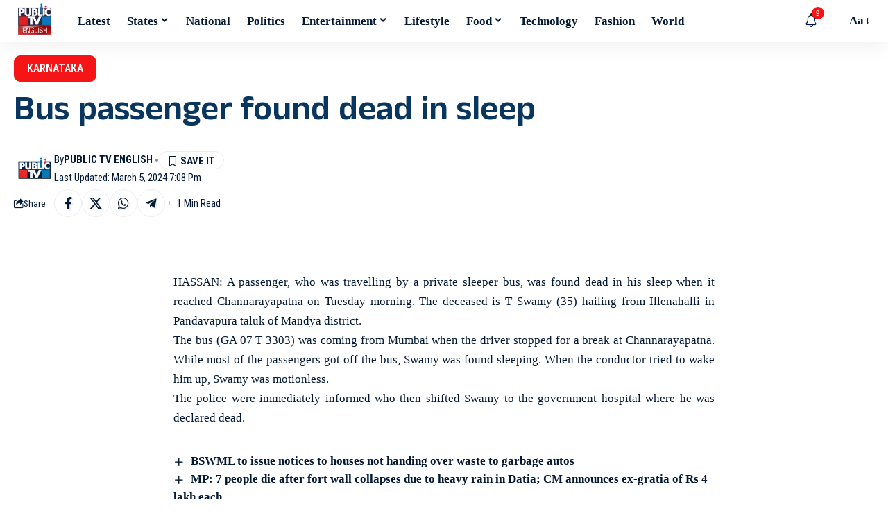

--- FILE ---
content_type: text/html; charset=UTF-8
request_url: https://english.publictv.in/bus-passenger-found-dead-in-sleep/
body_size: 19924
content:
<!DOCTYPE html>
<html lang="en-US" prefix="og: https://ogp.me/ns#">
<head>
    <meta charset="UTF-8" />
    <meta http-equiv="X-UA-Compatible" content="IE=edge" />
	<meta name="viewport" content="width=device-width, initial-scale=1.0" />
    <link rel="profile" href="https://gmpg.org/xfn/11" />
	
<!-- Search Engine Optimization by Rank Math - https://rankmath.com/ -->
<title>Bus passenger found dead in sleep - Public TV English</title><link rel="stylesheet" href="https://english.publictv.in/wp-content/cache/min/1/57d68b0885a3b4df0fc4863d6a94c827.css" media="all" data-minify="1" />
<meta name="description" content="HASSAN: A passenger, who was travelling by a private sleeper bus, was found dead in his sleep when it reached Channarayapatna on Tuesday morning. The deceased"/>
<meta name="robots" content="follow, index, max-snippet:-1, max-video-preview:-1, max-image-preview:large"/>
<link rel="preconnect" href="https://fonts.gstatic.com" crossorigin><link rel="preload" as="style" onload="this.onload=null;this.rel='stylesheet'" id="rb-preload-gfonts" href="https://fonts.googleapis.com/css?family=Baloo+Tamma+2%3A400%2C500%2C600%2C700%2C800%7CRoboto+Condensed%3A600%2C400%2C700%2C500%7CAnek+Kannada%3A600%7CInter+Tight%3A700%2C400&amp;display=swap" crossorigin><noscript><link rel="stylesheet" href="https://fonts.googleapis.com/css?family=Baloo+Tamma+2%3A400%2C500%2C600%2C700%2C800%7CRoboto+Condensed%3A600%2C400%2C700%2C500%7CAnek+Kannada%3A600%7CInter+Tight%3A700%2C400&amp;display=swap"></noscript><link rel="canonical" href="https://english.publictv.in/bus-passenger-found-dead-in-sleep/" />
<meta property="og:locale" content="en_US" />
<meta property="og:type" content="article" />
<meta property="og:title" content="Bus passenger found dead in sleep - Public TV English" />
<meta property="og:description" content="HASSAN: A passenger, who was travelling by a private sleeper bus, was found dead in his sleep when it reached Channarayapatna on Tuesday morning. The deceased" />
<meta property="og:url" content="https://english.publictv.in/bus-passenger-found-dead-in-sleep/" />
<meta property="og:site_name" content="Public Tv English" />
<meta property="article:tag" content="break" />
<meta property="article:tag" content="bus" />
<meta property="article:tag" content="Channarayapatna" />
<meta property="article:tag" content="dead" />
<meta property="article:tag" content="driver" />
<meta property="article:tag" content="hospital" />
<meta property="article:tag" content="Mandya" />
<meta property="article:tag" content="Mumbai" />
<meta property="article:tag" content="Pandavapura" />
<meta property="article:tag" content="passenger" />
<meta property="article:tag" content="police" />
<meta property="article:tag" content="Public tv english" />
<meta property="article:tag" content="sleep" />
<meta property="article:section" content="Karnataka" />
<meta property="og:updated_time" content="2024-03-05T19:08:09+05:30" />
<meta property="og:image" content="https://i0.wp.com/english.publictv.in/wp-content/uploads/2025/10/cropped-images.jpg" />
<meta property="og:image:secure_url" content="https://i0.wp.com/english.publictv.in/wp-content/uploads/2025/10/cropped-images.jpg" />
<meta property="og:image:width" content="512" />
<meta property="og:image:height" content="512" />
<meta property="og:image:alt" content="Bus passenger found dead in sleep" />
<meta property="og:image:type" content="image/jpeg" />
<meta property="article:published_time" content="2024-03-05T18:55:33+05:30" />
<meta property="article:modified_time" content="2024-03-05T19:08:09+05:30" />
<meta name="twitter:card" content="summary_large_image" />
<meta name="twitter:title" content="Bus passenger found dead in sleep - Public TV English" />
<meta name="twitter:description" content="HASSAN: A passenger, who was travelling by a private sleeper bus, was found dead in his sleep when it reached Channarayapatna on Tuesday morning. The deceased" />
<meta name="twitter:image" content="https://i0.wp.com/english.publictv.in/wp-content/uploads/2025/10/cropped-images.jpg" />
<meta name="twitter:label1" content="Written by" />
<meta name="twitter:data1" content="Public TV English" />
<meta name="twitter:label2" content="Time to read" />
<meta name="twitter:data2" content="Less than a minute" />
<!-- /Rank Math WordPress SEO plugin -->

<link rel='preconnect' href='//i0.wp.com' />
<link rel="alternate" type="application/rss+xml" title="Public TV English &raquo; Feed" href="https://english.publictv.in/feed/" />
<link rel="alternate" type="application/rss+xml" title="Public TV English &raquo; Comments Feed" href="https://english.publictv.in/comments/feed/" />
<link rel="alternate" title="oEmbed (JSON)" type="application/json+oembed" href="https://english.publictv.in/wp-json/oembed/1.0/embed?url=https%3A%2F%2Fenglish.publictv.in%2Fbus-passenger-found-dead-in-sleep%2F" />
<link rel="alternate" title="oEmbed (XML)" type="text/xml+oembed" href="https://english.publictv.in/wp-json/oembed/1.0/embed?url=https%3A%2F%2Fenglish.publictv.in%2Fbus-passenger-found-dead-in-sleep%2F&#038;format=xml" />
<script data-jetpack-boost="ignore" type="application/ld+json">{
    "@context": "https://schema.org",
    "@type": "Organization",
    "legalName": "Public TV English",
    "url": "https://english.publictv.in/",
    "logo": "https://english.publictv.in/wp-content/uploads/2025/10/images.jpg"
}</script>

<style id='global-styles-inline-css'>
:root{--wp--preset--aspect-ratio--square: 1;--wp--preset--aspect-ratio--4-3: 4/3;--wp--preset--aspect-ratio--3-4: 3/4;--wp--preset--aspect-ratio--3-2: 3/2;--wp--preset--aspect-ratio--2-3: 2/3;--wp--preset--aspect-ratio--16-9: 16/9;--wp--preset--aspect-ratio--9-16: 9/16;--wp--preset--color--black: #000000;--wp--preset--color--cyan-bluish-gray: #abb8c3;--wp--preset--color--white: #ffffff;--wp--preset--color--pale-pink: #f78da7;--wp--preset--color--vivid-red: #cf2e2e;--wp--preset--color--luminous-vivid-orange: #ff6900;--wp--preset--color--luminous-vivid-amber: #fcb900;--wp--preset--color--light-green-cyan: #7bdcb5;--wp--preset--color--vivid-green-cyan: #00d084;--wp--preset--color--pale-cyan-blue: #8ed1fc;--wp--preset--color--vivid-cyan-blue: #0693e3;--wp--preset--color--vivid-purple: #9b51e0;--wp--preset--gradient--vivid-cyan-blue-to-vivid-purple: linear-gradient(135deg,rgb(6,147,227) 0%,rgb(155,81,224) 100%);--wp--preset--gradient--light-green-cyan-to-vivid-green-cyan: linear-gradient(135deg,rgb(122,220,180) 0%,rgb(0,208,130) 100%);--wp--preset--gradient--luminous-vivid-amber-to-luminous-vivid-orange: linear-gradient(135deg,rgb(252,185,0) 0%,rgb(255,105,0) 100%);--wp--preset--gradient--luminous-vivid-orange-to-vivid-red: linear-gradient(135deg,rgb(255,105,0) 0%,rgb(207,46,46) 100%);--wp--preset--gradient--very-light-gray-to-cyan-bluish-gray: linear-gradient(135deg,rgb(238,238,238) 0%,rgb(169,184,195) 100%);--wp--preset--gradient--cool-to-warm-spectrum: linear-gradient(135deg,rgb(74,234,220) 0%,rgb(151,120,209) 20%,rgb(207,42,186) 40%,rgb(238,44,130) 60%,rgb(251,105,98) 80%,rgb(254,248,76) 100%);--wp--preset--gradient--blush-light-purple: linear-gradient(135deg,rgb(255,206,236) 0%,rgb(152,150,240) 100%);--wp--preset--gradient--blush-bordeaux: linear-gradient(135deg,rgb(254,205,165) 0%,rgb(254,45,45) 50%,rgb(107,0,62) 100%);--wp--preset--gradient--luminous-dusk: linear-gradient(135deg,rgb(255,203,112) 0%,rgb(199,81,192) 50%,rgb(65,88,208) 100%);--wp--preset--gradient--pale-ocean: linear-gradient(135deg,rgb(255,245,203) 0%,rgb(182,227,212) 50%,rgb(51,167,181) 100%);--wp--preset--gradient--electric-grass: linear-gradient(135deg,rgb(202,248,128) 0%,rgb(113,206,126) 100%);--wp--preset--gradient--midnight: linear-gradient(135deg,rgb(2,3,129) 0%,rgb(40,116,252) 100%);--wp--preset--font-size--small: 13px;--wp--preset--font-size--medium: 20px;--wp--preset--font-size--large: 36px;--wp--preset--font-size--x-large: 42px;--wp--preset--spacing--20: 0.44rem;--wp--preset--spacing--30: 0.67rem;--wp--preset--spacing--40: 1rem;--wp--preset--spacing--50: 1.5rem;--wp--preset--spacing--60: 2.25rem;--wp--preset--spacing--70: 3.38rem;--wp--preset--spacing--80: 5.06rem;--wp--preset--shadow--natural: 6px 6px 9px rgba(0, 0, 0, 0.2);--wp--preset--shadow--deep: 12px 12px 50px rgba(0, 0, 0, 0.4);--wp--preset--shadow--sharp: 6px 6px 0px rgba(0, 0, 0, 0.2);--wp--preset--shadow--outlined: 6px 6px 0px -3px rgb(255, 255, 255), 6px 6px rgb(0, 0, 0);--wp--preset--shadow--crisp: 6px 6px 0px rgb(0, 0, 0);}:where(.is-layout-flex){gap: 0.5em;}:where(.is-layout-grid){gap: 0.5em;}body .is-layout-flex{display: flex;}.is-layout-flex{flex-wrap: wrap;align-items: center;}.is-layout-flex > :is(*, div){margin: 0;}body .is-layout-grid{display: grid;}.is-layout-grid > :is(*, div){margin: 0;}:where(.wp-block-columns.is-layout-flex){gap: 2em;}:where(.wp-block-columns.is-layout-grid){gap: 2em;}:where(.wp-block-post-template.is-layout-flex){gap: 1.25em;}:where(.wp-block-post-template.is-layout-grid){gap: 1.25em;}.has-black-color{color: var(--wp--preset--color--black) !important;}.has-cyan-bluish-gray-color{color: var(--wp--preset--color--cyan-bluish-gray) !important;}.has-white-color{color: var(--wp--preset--color--white) !important;}.has-pale-pink-color{color: var(--wp--preset--color--pale-pink) !important;}.has-vivid-red-color{color: var(--wp--preset--color--vivid-red) !important;}.has-luminous-vivid-orange-color{color: var(--wp--preset--color--luminous-vivid-orange) !important;}.has-luminous-vivid-amber-color{color: var(--wp--preset--color--luminous-vivid-amber) !important;}.has-light-green-cyan-color{color: var(--wp--preset--color--light-green-cyan) !important;}.has-vivid-green-cyan-color{color: var(--wp--preset--color--vivid-green-cyan) !important;}.has-pale-cyan-blue-color{color: var(--wp--preset--color--pale-cyan-blue) !important;}.has-vivid-cyan-blue-color{color: var(--wp--preset--color--vivid-cyan-blue) !important;}.has-vivid-purple-color{color: var(--wp--preset--color--vivid-purple) !important;}.has-black-background-color{background-color: var(--wp--preset--color--black) !important;}.has-cyan-bluish-gray-background-color{background-color: var(--wp--preset--color--cyan-bluish-gray) !important;}.has-white-background-color{background-color: var(--wp--preset--color--white) !important;}.has-pale-pink-background-color{background-color: var(--wp--preset--color--pale-pink) !important;}.has-vivid-red-background-color{background-color: var(--wp--preset--color--vivid-red) !important;}.has-luminous-vivid-orange-background-color{background-color: var(--wp--preset--color--luminous-vivid-orange) !important;}.has-luminous-vivid-amber-background-color{background-color: var(--wp--preset--color--luminous-vivid-amber) !important;}.has-light-green-cyan-background-color{background-color: var(--wp--preset--color--light-green-cyan) !important;}.has-vivid-green-cyan-background-color{background-color: var(--wp--preset--color--vivid-green-cyan) !important;}.has-pale-cyan-blue-background-color{background-color: var(--wp--preset--color--pale-cyan-blue) !important;}.has-vivid-cyan-blue-background-color{background-color: var(--wp--preset--color--vivid-cyan-blue) !important;}.has-vivid-purple-background-color{background-color: var(--wp--preset--color--vivid-purple) !important;}.has-black-border-color{border-color: var(--wp--preset--color--black) !important;}.has-cyan-bluish-gray-border-color{border-color: var(--wp--preset--color--cyan-bluish-gray) !important;}.has-white-border-color{border-color: var(--wp--preset--color--white) !important;}.has-pale-pink-border-color{border-color: var(--wp--preset--color--pale-pink) !important;}.has-vivid-red-border-color{border-color: var(--wp--preset--color--vivid-red) !important;}.has-luminous-vivid-orange-border-color{border-color: var(--wp--preset--color--luminous-vivid-orange) !important;}.has-luminous-vivid-amber-border-color{border-color: var(--wp--preset--color--luminous-vivid-amber) !important;}.has-light-green-cyan-border-color{border-color: var(--wp--preset--color--light-green-cyan) !important;}.has-vivid-green-cyan-border-color{border-color: var(--wp--preset--color--vivid-green-cyan) !important;}.has-pale-cyan-blue-border-color{border-color: var(--wp--preset--color--pale-cyan-blue) !important;}.has-vivid-cyan-blue-border-color{border-color: var(--wp--preset--color--vivid-cyan-blue) !important;}.has-vivid-purple-border-color{border-color: var(--wp--preset--color--vivid-purple) !important;}.has-vivid-cyan-blue-to-vivid-purple-gradient-background{background: var(--wp--preset--gradient--vivid-cyan-blue-to-vivid-purple) !important;}.has-light-green-cyan-to-vivid-green-cyan-gradient-background{background: var(--wp--preset--gradient--light-green-cyan-to-vivid-green-cyan) !important;}.has-luminous-vivid-amber-to-luminous-vivid-orange-gradient-background{background: var(--wp--preset--gradient--luminous-vivid-amber-to-luminous-vivid-orange) !important;}.has-luminous-vivid-orange-to-vivid-red-gradient-background{background: var(--wp--preset--gradient--luminous-vivid-orange-to-vivid-red) !important;}.has-very-light-gray-to-cyan-bluish-gray-gradient-background{background: var(--wp--preset--gradient--very-light-gray-to-cyan-bluish-gray) !important;}.has-cool-to-warm-spectrum-gradient-background{background: var(--wp--preset--gradient--cool-to-warm-spectrum) !important;}.has-blush-light-purple-gradient-background{background: var(--wp--preset--gradient--blush-light-purple) !important;}.has-blush-bordeaux-gradient-background{background: var(--wp--preset--gradient--blush-bordeaux) !important;}.has-luminous-dusk-gradient-background{background: var(--wp--preset--gradient--luminous-dusk) !important;}.has-pale-ocean-gradient-background{background: var(--wp--preset--gradient--pale-ocean) !important;}.has-electric-grass-gradient-background{background: var(--wp--preset--gradient--electric-grass) !important;}.has-midnight-gradient-background{background: var(--wp--preset--gradient--midnight) !important;}.has-small-font-size{font-size: var(--wp--preset--font-size--small) !important;}.has-medium-font-size{font-size: var(--wp--preset--font-size--medium) !important;}.has-large-font-size{font-size: var(--wp--preset--font-size--large) !important;}.has-x-large-font-size{font-size: var(--wp--preset--font-size--x-large) !important;}
/*# sourceURL=global-styles-inline-css */
</style>

<style id='foxiz-main-inline-css'>
:root {--body-family:Baloo Tamma 2, Arial, Helvetica, sans-serif;--body-fweight:400;--body-fcolor:#031934;--body-fsize:17px;--h1-family:Baloo Tamma 2, Arial, Helvetica, sans-serif;--h1-transform:none;--h1-fcolor:#09365e;--h1-fsize:20px;--h1-fspace:0.00000em;--h2-family:Baloo Tamma 2, Arial, Helvetica, sans-serif;--h2-fcolor:#09365e;--h2-fsize:35px;--h2-fspace:0.00000em;--h2-fheight:1.257;--h3-family:Baloo Tamma 2, Arial, Helvetica, sans-serif;--h3-fweight:800;--h3-fcolor:#09365e;--h3-fsize:20px;--h3-fspace:0.00000em;--h3-fheight:1.400;--h4-family:Baloo Tamma 2, Arial, Helvetica, sans-serif;--h4-fweight:700;--h4-fcolor:#09365e;--h4-fsize:17px;--h4-fspace:0.00000em;--h4-fheight:1.471;--h5-family:Baloo Tamma 2, Arial, Helvetica, sans-serif;--h5-fweight:700;--h5-fcolor:#09365e;--h5-fsize:16px;--h5-fspace:0.00000em;--h5-fheight:1.500;--h6-family:Baloo Tamma 2, Arial, Helvetica, sans-serif;--h6-fweight:700;--h6-fcolor:#09365e;--h6-fsize:14px;--h6-fspace:0.00000em;--h6-fheight:1.571;--cat-family:Roboto Condensed, Arial, Helvetica, sans-serif;--cat-fweight:600;--cat-transform:uppercase;--cat-fsize:12px;--cat-fspace:0.00000em;--meta-family:Roboto Condensed;--meta-fweight:400;--meta-transform:capitalize;--meta-fcolor:#031934;--meta-fsize:13px;--meta-fspace:0.00000em;--meta-b-family:Roboto Condensed;--meta-b-fweight:700;--meta-b-transform:uppercase;--meta-b-fspace:0px;--input-family:Baloo Tamma 2;--input-fweight:400;--input-fsize:14px;--btn-family:Roboto Condensed;--btn-fsize:14px;--btn-fspace:0.00000em;--menu-family:Baloo Tamma 2, Arial, Helvetica, sans-serif;--menu-fweight:700;--menu-fsize:17px;--menu-fspace:0.00000em;--submenu-family:Inter Tight, Arial, Helvetica, sans-serif;--submenu-fweight:700;--submenu-fsize:15px;--submenu-fspace:0.00000em;--dwidgets-family:Baloo Tamma 2;--dwidgets-fweight:600;--headline-family:Anek Kannada, Arial, Helvetica, sans-serif;--headline-fweight:600;--headline-fsize:50px;--headline-fspace:0.00000em;--tagline-family:Baloo Tamma 2;--tagline-fsize:21px;--tagline-fspace:0.00000em;--tagline-fheight:1.429;--heading-family:Roboto Condensed;--heading-fweight:600;--heading-fspace:-.5px;--subheading-family:Inter Tight;--subheading-fweight:400;--quote-family:Baloo Tamma 2;--quote-fweight:700;--quote-fspace:-0.5px;--excerpt-family:Roboto Condensed, Arial, Helvetica, sans-serif;--excerpt-fweight:400;--bcrumb-family:Roboto Condensed;--bcrumb-fweight:500;--readmore-fsize : 13px;--headline-s-fsize : 48px;--tagline-s-fsize : 21px;--bookmark-fsize : 14px;}@media (max-width: 1024px) {body {--body-fsize : 16px;--h1-fsize : 35px;--h2-fsize : 27px;--h3-fsize : 18px;--h4-fsize : 16px;--h5-fsize : 15px;--h6-fsize : 14px;--cat-fsize : 11px;--meta-fsize : 12px;--readmore-fsize : 13px;--input-fsize : 14px;--btn-fsize : 14px;--excerpt-fsize : 15px;--headline-fsize : 40px;--headline-s-fsize : 40px;--tagline-fsize : 18px;--tagline-s-fsize : 18px;--bookmark-fsize : 13px;}}@media (max-width: 767px) {body {--body-fsize : 16px;--h1-fsize : 16px;--h2-fsize : 18px;--h3-fsize : 15px;--h4-fsize : 16px;--h5-fsize : 15px;--h6-fsize : 14px;--cat-fsize : 11px;--meta-fsize : 12px;--readmore-fsize : 13px;--input-fsize : 14px;--btn-fsize : 14px;--excerpt-fsize : 15px;--headline-fsize : 24px;--headline-s-fsize : 24px;--tagline-fsize : 17px;--tagline-s-fsize : 17px;--bookmark-fsize : 12px;}}:root {--g-color :#f51416;--g-color-90 :#f51416e6;--dark-accent :#031934;--dark-accent-90 :#031934e6;--dark-accent-0 :#03193400;--review-color :#fca200;--live-color :#ff292a;--hyperlink-color :#1873b5;--video-color :#000000;--excerpt-color :#031934;--indicator-bg-from :#ffad21;--indicator-bg-to :#43b2db;--indicator-height :2px;}[data-theme="dark"], .light-scheme {--solid-white :#0a151e;--dark-accent :#0c1c29;--dark-accent-90 :#0c1c29e6;--dark-accent-0 :#0c1c2900;--excerpt-color :#ffffff;--meta-fcolor :#ffffff;}[data-theme="dark"].is-hd-4 {--nav-bg: #191c20;--nav-bg-from: #191c20;--nav-bg-to: #191c20;--nav-bg-glass: #191c2011;--nav-bg-glass-from: #191c2011;--nav-bg-glass-to: #191c2011;}[data-theme="dark"].is-hd-5, [data-theme="dark"].is-hd-5:not(.sticky-on) {--nav-bg: #191c20;--nav-bg-from: #191c20;--nav-bg-to: #191c20;--nav-bg-glass: #191c2011;--nav-bg-glass-from: #191c2011;--nav-bg-glass-to: #191c2011;}[data-theme="dark"] {--subnav-color-h :#ffffff;}:root {--mbnav-bg: #0a151e;--mbnav-bg-from: #0a151e;--mbnav-bg-to: #0a151e;--mbnav-bg-glass: #0a151ebb;--mbnav-bg-glass-from: #0a151ebb;--mbnav-bg-glass-to: #0a151ebb;--mbnav-color :#ffffff;}[data-theme="dark"] {--mbnav-bg: #0a151e;--mbnav-bg-from: #0a151e;--mbnav-bg-to: #0a151e;--mbnav-bg-glass: #0a151e11;--mbnav-bg-glass-from: #0a151e11;--mbnav-bg-glass-to: #0a151e11;--mbnav-color :#ffffff;}:root {--subnav-bg: #08213d;--subnav-bg-from: #08213d;--subnav-bg-to: #08213d;--subnav-color :#ffffff;--subnav-color-10 :#ffffff1a;--topad-spacing :15px;--round-3 :9px;--round-5 :12px;--round-7 :17px;--input-bg : transparent;--input-border : 1px solid var(--flex-gray-15);--hyperlink-color :#1873b5;--single-category-fsize :16px;--rb-width : 1340px;--rb-small-width : 897px;--s-content-width : 760px;--max-width-wo-sb : 840px;--s10-feat-ratio :45%;--s11-feat-ratio :45%;--login-popup-w : 350px;}[data-theme="dark"], .light-scheme {--input-border : 1px solid var(--flex-gray-40); }.p-readmore { font-family:Roboto Condensed;font-weight:600;}.mobile-menu > li > a  { font-family:Baloo Tamma 2, Arial, Helvetica, sans-serif;font-weight:400;font-size:14px;}.mobile-menu .sub-menu a, .logged-mobile-menu a { font-family:Inter Tight, Arial, Helvetica, sans-serif;font-weight:700;font-size:16px;}.mobile-qview a { font-family:Baloo Tamma 2, Arial, Helvetica, sans-serif;font-weight:700;font-size:16px;}.search-header:before { background-repeat : no-repeat;background-size : cover;background-attachment : scroll;background-position : center center;}[data-theme="dark"] .search-header:before { background-repeat : no-repeat;background-size : cover;background-attachment : scroll;background-position : center center;}.footer-has-bg { background-color : #0000000a;}[data-theme="dark"] .footer-has-bg { background-color : #16181c;}#amp-mobile-version-switcher { display: none; }.search-icon-svg { -webkit-mask-image: url(https://export.themeruby.com/xfoxiz/morningnews/wp-content/uploads/sites/13/2024/07/search.svg);mask-image: url(https://export.themeruby.com/xfoxiz/morningnews/wp-content/uploads/sites/13/2024/07/search.svg); }input[type="text"]:focus, input[type="tel"]:focus , input[type="password"]:focus,input[type="email"]:focus, input[type="url"]:focus, input[type="search"]:focus, input[type="number"]:focus,textarea:focus { border-color: currentColor; }.login-icon-svg, .rbi-user.wnav-icon { font-size: 24px;}@media (min-width: 1025px) { .grid-container > .sidebar-wrap { flex: 0 0 27%; width: 27%; } .grid-container > .s-ct { flex: 0 0 72.9%; width: 72.9%; } }@media (max-width: 767px) { .login-icon-svg, .rbi-user.wnav-icon { font-size: 20.4px;} }.live-tag:after { content: "Live: " }
/*# sourceURL=foxiz-main-inline-css */
</style>
<style id='wp-img-auto-sizes-contain-inline-css'>
img:is([sizes=auto i],[sizes^="auto," i]){contain-intrinsic-size:3000px 1500px}
/*# sourceURL=wp-img-auto-sizes-contain-inline-css */
</style>
<style id='wp-emoji-styles-inline-css'>

	img.wp-smiley, img.emoji {
		display: inline !important;
		border: none !important;
		box-shadow: none !important;
		height: 1em !important;
		width: 1em !important;
		margin: 0 0.07em !important;
		vertical-align: -0.1em !important;
		background: none !important;
		padding: 0 !important;
	}
/*# sourceURL=wp-emoji-styles-inline-css */
</style>
<style id='classic-theme-styles-inline-css'>
/*! This file is auto-generated */
.wp-block-button__link{color:#fff;background-color:#32373c;border-radius:9999px;box-shadow:none;text-decoration:none;padding:calc(.667em + 2px) calc(1.333em + 2px);font-size:1.125em}.wp-block-file__button{background:#32373c;color:#fff;text-decoration:none}
/*# sourceURL=/wp-includes/css/classic-themes.min.css */
</style>

<style id='rocket-lazyload-inline-css'>
.rll-youtube-player{position:relative;padding-bottom:56.23%;height:0;overflow:hidden;max-width:100%;}.rll-youtube-player:focus-within{outline: 2px solid currentColor;outline-offset: 5px;}.rll-youtube-player iframe{position:absolute;top:0;left:0;width:100%;height:100%;z-index:100;background:0 0}.rll-youtube-player img{bottom:0;display:block;left:0;margin:auto;max-width:100%;width:100%;position:absolute;right:0;top:0;border:none;height:auto;-webkit-transition:.4s all;-moz-transition:.4s all;transition:.4s all}.rll-youtube-player img:hover{-webkit-filter:brightness(75%)}.rll-youtube-player .play{height:100%;width:100%;left:0;top:0;position:absolute;background:url(https://english.publictv.in/wp-content/plugins/wp-rocket/assets/img/youtube.png) no-repeat center;background-color: transparent !important;cursor:pointer;border:none;}.wp-embed-responsive .wp-has-aspect-ratio .rll-youtube-player{position:absolute;padding-bottom:0;width:100%;height:100%;top:0;bottom:0;left:0;right:0}
/*# sourceURL=rocket-lazyload-inline-css */
</style>




<link rel="preload" href="https://english.publictv.in/wp-content/themes/foxiz/assets/fonts/icons.woff2?ver=2.5.0" as="font" type="font/woff2" crossorigin="anonymous"> <link rel="https://api.w.org/" href="https://english.publictv.in/wp-json/" /><link rel="alternate" title="JSON" type="application/json" href="https://english.publictv.in/wp-json/wp/v2/posts/649025" /><link rel="EditURI" type="application/rsd+xml" title="RSD" href="https://english.publictv.in/xmlrpc.php?rsd" />
<meta name="generator" content="WordPress 6.9" />
<link rel='shortlink' href='https://english.publictv.in/?p=649025' />

		<!-- GA Google Analytics @ https://m0n.co/ga -->
		
		

	<link rel="alternate" type="application/feed+json" title="Public TV English &raquo; JSON Feed" href="https://english.publictv.in/feed/json/" />
<meta name="generator" content="Elementor 3.33.2; features: additional_custom_breakpoints; settings: css_print_method-external, google_font-enabled, font_display-swap">
				<!-- Google tag (gtag.js) -->
				
				
			<script data-jetpack-boost="ignore" type="application/ld+json">{
    "@context": "https://schema.org",
    "@type": "WebSite",
    "@id": "https://english.publictv.in/#website",
    "url": "https://english.publictv.in/",
    "name": "Public TV English",
    "potentialAction": {
        "@type": "SearchAction",
        "target": "https://english.publictv.in/?s={search_term_string}",
        "query-input": "required name=search_term_string"
    }
}</script>
			<style>
				.e-con.e-parent:nth-of-type(n+4):not(.e-lazyloaded):not(.e-no-lazyload),
				.e-con.e-parent:nth-of-type(n+4):not(.e-lazyloaded):not(.e-no-lazyload) * {
					background-image: none !important;
				}
				@media screen and (max-height: 1024px) {
					.e-con.e-parent:nth-of-type(n+3):not(.e-lazyloaded):not(.e-no-lazyload),
					.e-con.e-parent:nth-of-type(n+3):not(.e-lazyloaded):not(.e-no-lazyload) * {
						background-image: none !important;
					}
				}
				@media screen and (max-height: 640px) {
					.e-con.e-parent:nth-of-type(n+2):not(.e-lazyloaded):not(.e-no-lazyload),
					.e-con.e-parent:nth-of-type(n+2):not(.e-lazyloaded):not(.e-no-lazyload) * {
						background-image: none !important;
					}
				}
			</style>
			<link rel="icon" href="https://i0.wp.com/english.publictv.in/wp-content/uploads/2025/10/cropped-images.jpg?fit=32%2C32&#038;ssl=1" sizes="32x32" />
<link rel="icon" href="https://i0.wp.com/english.publictv.in/wp-content/uploads/2025/10/cropped-images.jpg?fit=192%2C192&#038;ssl=1" sizes="192x192" />
<link rel="apple-touch-icon" href="https://i0.wp.com/english.publictv.in/wp-content/uploads/2025/10/cropped-images.jpg?fit=180%2C180&#038;ssl=1" />
<meta name="msapplication-TileImage" content="https://i0.wp.com/english.publictv.in/wp-content/uploads/2025/10/cropped-images.jpg?fit=270%2C270&#038;ssl=1" />
<noscript><style id="rocket-lazyload-nojs-css">.rll-youtube-player, [data-lazy-src]{display:none !important;}</style></noscript></head>
<body class="wp-singular post-template-default single single-post postid-649025 single-format-standard wp-embed-responsive wp-theme-foxiz personalized-all elementor-default elementor-kit-1013678 menu-ani-1 hover-ani-2 btn-ani-3 btn-transform-1 is-rm-simple lmeta-all loader-1 dark-sw-1 mtax-1 toc-smooth is-hd-1 is-standard-1 is-mstick yes-tstick is-backtop  is-mstick" data-theme="default">
<div class="site-outer">
			<div id="site-header" class="header-wrap rb-section header-set-1 header-1 header-wrapper style-shadow has-quick-menu">
					<div class="reading-indicator"><span id="reading-progress"></span></div>
					<div id="navbar-outer" class="navbar-outer">
				<div id="sticky-holder" class="sticky-holder">
					<div class="navbar-wrap">
						<div class="rb-container edge-padding">
							<div class="navbar-inner">
								<div class="navbar-left">
											<div class="logo-wrap is-image-logo site-branding">
			<a href="https://english.publictv.in/" class="logo" title="Public TV English">
				<img fetchpriority="high" class="logo-default" data-mode="default" height="225" width="225" src="https://english.publictv.in/wp-content/uploads/2025/10/images.jpg" alt="Public TV English" decoding="async" loading="eager" fetchpriority="high"><img fetchpriority="high" class="logo-dark" data-mode="dark" height="225" width="225" src="https://english.publictv.in/wp-content/uploads/2025/10/images.jpg" alt="Public TV English" decoding="async" loading="eager" fetchpriority="high"><img fetchpriority="high" class="logo-transparent" height="225" width="225" src="https://english.publictv.in/wp-content/uploads/2025/10/images.jpg" alt="Public TV English" decoding="async" loading="eager" fetchpriority="high">			</a>
		</div>
				<nav id="site-navigation" class="main-menu-wrap" aria-label="main menu"><ul id="menu-new-mainc-1" class="main-menu rb-menu large-menu"  ><li class="menu-item menu-item-type-taxonomy menu-item-object-category current-post-ancestor current-menu-parent current-post-parent menu-item-1013703"><a href="https://english.publictv.in/category/news/"><span>Latest</span></a></li>
<li class="menu-item menu-item-type-taxonomy menu-item-object-category current-post-ancestor current-menu-parent current-post-parent menu-item-has-children menu-item-1013694"><a href="https://english.publictv.in/category/states/"><span>States</span></a>
<ul class="sub-menu">
	<li id="menu-item-1013695" class="menu-item menu-item-type-taxonomy menu-item-object-category current-post-ancestor current-menu-parent current-post-parent menu-item-has-children menu-item-1013695"><a href="https://english.publictv.in/category/states/karnataka/"><span>Karnataka</span></a>
	<ul class="sub-menu">
		<li id="menu-item-1013699" class="menu-item menu-item-type-taxonomy menu-item-object-category menu-item-1013699"><a href="https://english.publictv.in/category/bengaluru/"><span>Bengaluru</span></a></li>
	</ul>
</li>
	<li id="menu-item-12065" class="menu-item menu-item-type- menu-item-object- menu-item-12065"><a><span>Andhra Pradesh</span></a></li>
	<li id="menu-item-1013708" class="menu-item menu-item-type-taxonomy menu-item-object-category menu-item-1013708"><a href="https://english.publictv.in/category/states/kerala/"><span>Kerala</span></a></li>
	<li id="menu-item-1013709" class="menu-item menu-item-type-taxonomy menu-item-object-category menu-item-1013709"><a href="https://english.publictv.in/category/states/tamilnadu/"><span>Tamilnadu</span></a></li>
	<li id="menu-item-1013710" class="menu-item menu-item-type-taxonomy menu-item-object-category menu-item-1013710"><a href="https://english.publictv.in/category/states/telangana/"><span>Telangana</span></a></li>
</ul>
</li>
<li class="menu-item menu-item-type-taxonomy menu-item-object-category menu-item-1013702"><a href="https://english.publictv.in/category/national/"><span>National</span></a></li>
<li class="menu-item menu-item-type-taxonomy menu-item-object-category menu-item-1013701"><a href="https://english.publictv.in/category/politics/"><span>Politics</span></a></li>
<li class="menu-item menu-item-type-taxonomy menu-item-object-category menu-item-has-children menu-item-1013700"><a href="https://english.publictv.in/category/cinema/"><span>Entertainment</span></a>
<ul class="sub-menu">
	<li id="menu-item-1013705" class="menu-item menu-item-type-taxonomy menu-item-object-category menu-item-1013705"><a href="https://english.publictv.in/category/cinema/bollywood/"><span>Bollywood</span></a></li>
	<li id="menu-item-1133466" class="menu-item menu-item-type-taxonomy menu-item-object-category menu-item-1133466"><a href="https://english.publictv.in/category/hollywood/"><span>Hollywood</span></a></li>
	<li id="menu-item-1133463" class="menu-item menu-item-type-taxonomy menu-item-object-category menu-item-1133463"><a href="https://english.publictv.in/category/cinema/sandalwood/"><span>Sandalwood</span></a></li>
	<li id="menu-item-1133464" class="menu-item menu-item-type-taxonomy menu-item-object-category menu-item-1133464"><a href="https://english.publictv.in/category/cinema/sandalwood/film/"><span>Film</span></a></li>
	<li id="menu-item-1133465" class="menu-item menu-item-type-taxonomy menu-item-object-category menu-item-1133465"><a href="https://english.publictv.in/category/cinema/tv-shows/"><span>TV Shows</span></a></li>
</ul>
</li>
<li class="menu-item menu-item-type- menu-item-object- menu-item-12063"><a><span>Lifestyle</span></a></li>
<li class="menu-item menu-item-type-taxonomy menu-item-object-category menu-item-has-children menu-item-1013707"><a href="https://english.publictv.in/category/food/"><span>Food</span></a>
<ul class="sub-menu">
	<li id="menu-item-12055" class="menu-item menu-item-type- menu-item-object- menu-item-12055"><a><span>Veg</span></a></li>
	<li id="menu-item-12054" class="menu-item menu-item-type- menu-item-object- menu-item-12054"><a><span>Non Veg</span></a></li>
</ul>
</li>
<li class="menu-item menu-item-type-taxonomy menu-item-object-category menu-item-1013711"><a href="https://english.publictv.in/category/tech/"><span>Technology</span></a></li>
<li class="menu-item menu-item-type-taxonomy menu-item-object-category menu-item-1013706"><a href="https://english.publictv.in/category/fashion/"><span>Fashion</span></a></li>
<li class="menu-item menu-item-type-taxonomy menu-item-object-category menu-item-1013698"><a href="https://english.publictv.in/category/international-news/"><span>World</span></a></li>
</ul></nav>
				<div id="s-title-sticky" class="s-title-sticky">
			<div class="s-title-sticky-left">
				<span class="sticky-title-label">Reading:</span>
				<span class="h4 sticky-title">Bus passenger found dead in sleep</span>
			</div>
					</div>
									</div>
								<div class="navbar-right">
											<div class="wnav-holder header-dropdown-outer">
			<div class="dropdown-trigger notification-icon notification-trigger">
          <span class="notification-icon-inner" data-title="Notification">
              <span class="notification-icon-holder">
              	              <i class="rbi rbi-notification wnav-icon" aria-hidden="true"></i>
                            <span class="notification-info"></span>
              </span>
          </span>
			</div>
			<div class="header-dropdown notification-dropdown">
				<div class="notification-popup">
					<div class="notification-header">
						<span class="h4">Notification</span>
													<a class="notification-url meta-text" href="#">Show More								<i class="rbi rbi-cright" aria-hidden="true"></i></a>
											</div>
					<div class="notification-content light-scheme">
						<div class="scroll-holder">
							<div class="rb-notification ecat-l-dot is-feat-right" data-interval="12"></div>
						</div>
					</div>
				</div>
			</div>
		</div>
			<div class="wnav-holder w-header-search header-dropdown-outer">
			<a href="#" role="button" data-title="Search" class="icon-holder header-element search-btn search-trigger" aria-label="Search">
				<span class="search-icon-svg"></span>							</a>
							<div class="header-dropdown">
					<div class="header-search-form is-icon-layout">
						<form method="get" action="https://english.publictv.in/" class="rb-search-form live-search-form"  data-search="post" data-limit="0" data-follow="0" data-tax="category" data-dsource="0"  data-ptype=""><div class="search-form-inner"><span class="search-icon"><span class="search-icon-svg"></span></span><span class="search-text"><input type="text" class="field" placeholder="Search Headlines, News..." value="" name="s"/></span><span class="rb-search-submit"><input type="submit" value="Search"/><i class="rbi rbi-cright" aria-hidden="true"></i></span><span class="live-search-animation rb-loader"></span></div><div class="live-search-response light-scheme"></div></form>					</div>
				</div>
					</div>
				<div class="wnav-holder font-resizer">
			<a href="#" role="button" class="font-resizer-trigger" data-title="Font Resizer"><span class="screen-reader-text">Font Resizer</span><strong>Aa</strong></a>
		</div>
										</div>
							</div>
						</div>
					</div>
							<div id="header-mobile" class="header-mobile mh-style-shadow">
			<div class="header-mobile-wrap">
						<div class="mbnav edge-padding">
			<div class="navbar-left">
						<div class="mobile-toggle-wrap">
							<a href="#" class="mobile-menu-trigger" role="button" rel="nofollow" aria-label="Open mobile menu">		<span class="burger-icon"><span></span><span></span><span></span></span>
	</a>
					</div>
			<div class="mobile-logo-wrap is-image-logo site-branding">
			<a href="https://english.publictv.in/" title="Public TV English">
				<img fetchpriority="high" class="logo-default" data-mode="default" height="225" width="225" src="https://english.publictv.in/wp-content/uploads/2025/10/images.jpg" alt="Public TV English" decoding="async" loading="eager" fetchpriority="high"><img fetchpriority="high" class="logo-dark" data-mode="dark" height="225" width="225" src="https://english.publictv.in/wp-content/uploads/2025/10/images.jpg" alt="Public TV English" decoding="async" loading="eager" fetchpriority="high">			</a>
		</div>
					</div>
			<div class="navbar-right">
							<a role="button" href="#" class="mobile-menu-trigger mobile-search-icon" aria-label="search"><span class="search-icon-svg"></span></a>
				<div class="wnav-holder font-resizer">
			<a href="#" role="button" class="font-resizer-trigger" data-title="Font Resizer"><span class="screen-reader-text">Font Resizer</span><strong>Aa</strong></a>
		</div>
					</div>
		</div>
	<div class="mobile-qview"><ul id="menu-new-mainc-2" class="mobile-qview-inner"><li class="menu-item menu-item-type-taxonomy menu-item-object-category current-post-ancestor current-menu-parent current-post-parent menu-item-1013703"><a href="https://english.publictv.in/category/news/"><span>Latest</span></a></li>
<li class="menu-item menu-item-type-taxonomy menu-item-object-category current-post-ancestor current-menu-parent current-post-parent menu-item-1013694"><a href="https://english.publictv.in/category/states/"><span>States</span></a></li>
<li class="menu-item menu-item-type-taxonomy menu-item-object-category menu-item-1013702"><a href="https://english.publictv.in/category/national/"><span>National</span></a></li>
<li class="menu-item menu-item-type-taxonomy menu-item-object-category menu-item-1013701"><a href="https://english.publictv.in/category/politics/"><span>Politics</span></a></li>
<li class="menu-item menu-item-type-taxonomy menu-item-object-category menu-item-1013700"><a href="https://english.publictv.in/category/cinema/"><span>Entertainment</span></a></li>
<li class="menu-item menu-item-type- menu-item-object- menu-item-12063"><a><span>Lifestyle</span></a></li>
<li class="menu-item menu-item-type-taxonomy menu-item-object-category menu-item-1013707"><a href="https://english.publictv.in/category/food/"><span>Food</span></a></li>
<li class="menu-item menu-item-type-taxonomy menu-item-object-category menu-item-1013711"><a href="https://english.publictv.in/category/tech/"><span>Technology</span></a></li>
<li class="menu-item menu-item-type-taxonomy menu-item-object-category menu-item-1013706"><a href="https://english.publictv.in/category/fashion/"><span>Fashion</span></a></li>
<li class="menu-item menu-item-type-taxonomy menu-item-object-category menu-item-1013698"><a href="https://english.publictv.in/category/international-news/"><span>World</span></a></li>
</ul></div>			</div>
					<div class="mobile-collapse">
			<div class="collapse-holder">
				<div class="collapse-inner">
											<div class="mobile-search-form edge-padding">		<div class="header-search-form is-form-layout">
							<span class="h5">Search</span>
			<form method="get" action="https://english.publictv.in/" class="rb-search-form"  data-search="post" data-limit="0" data-follow="0" data-tax="category" data-dsource="0"  data-ptype=""><div class="search-form-inner"><span class="search-icon"><span class="search-icon-svg"></span></span><span class="search-text"><input type="text" class="field" placeholder="Search Headlines, News..." value="" name="s"/></span><span class="rb-search-submit"><input type="submit" value="Search"/><i class="rbi rbi-cright" aria-hidden="true"></i></span></div></form>		</div>
		</div>
										<nav class="mobile-menu-wrap edge-padding">
						<ul id="mobile-menu" class="mobile-menu"><li class="menu-item menu-item-type-taxonomy menu-item-object-category current-post-ancestor current-menu-parent current-post-parent menu-item-1013703"><a href="https://english.publictv.in/category/news/"><span>Latest</span></a></li>
<li class="menu-item menu-item-type-taxonomy menu-item-object-category current-post-ancestor current-menu-parent current-post-parent menu-item-has-children menu-item-1013694"><a href="https://english.publictv.in/category/states/"><span>States</span></a>
<ul class="sub-menu">
	<li class="menu-item menu-item-type-taxonomy menu-item-object-category current-post-ancestor current-menu-parent current-post-parent menu-item-1013695"><a href="https://english.publictv.in/category/states/karnataka/"><span>Karnataka</span></a></li>
	<li class="menu-item menu-item-type- menu-item-object- menu-item-12065"><a><span>Andhra Pradesh</span></a></li>
	<li class="menu-item menu-item-type-taxonomy menu-item-object-category menu-item-1013708"><a href="https://english.publictv.in/category/states/kerala/"><span>Kerala</span></a></li>
	<li class="menu-item menu-item-type-taxonomy menu-item-object-category menu-item-1013709"><a href="https://english.publictv.in/category/states/tamilnadu/"><span>Tamilnadu</span></a></li>
	<li class="menu-item menu-item-type-taxonomy menu-item-object-category menu-item-1013710"><a href="https://english.publictv.in/category/states/telangana/"><span>Telangana</span></a></li>
</ul>
</li>
<li class="menu-item menu-item-type-taxonomy menu-item-object-category menu-item-1013702"><a href="https://english.publictv.in/category/national/"><span>National</span></a></li>
<li class="menu-item menu-item-type-taxonomy menu-item-object-category menu-item-1013701"><a href="https://english.publictv.in/category/politics/"><span>Politics</span></a></li>
<li class="menu-item menu-item-type-taxonomy menu-item-object-category menu-item-has-children menu-item-1013700"><a href="https://english.publictv.in/category/cinema/"><span>Entertainment</span></a>
<ul class="sub-menu">
	<li class="menu-item menu-item-type-taxonomy menu-item-object-category menu-item-1013705"><a href="https://english.publictv.in/category/cinema/bollywood/"><span>Bollywood</span></a></li>
	<li class="menu-item menu-item-type-taxonomy menu-item-object-category menu-item-1133466"><a href="https://english.publictv.in/category/hollywood/"><span>Hollywood</span></a></li>
	<li class="menu-item menu-item-type-taxonomy menu-item-object-category menu-item-1133463"><a href="https://english.publictv.in/category/cinema/sandalwood/"><span>Sandalwood</span></a></li>
	<li class="menu-item menu-item-type-taxonomy menu-item-object-category menu-item-1133464"><a href="https://english.publictv.in/category/cinema/sandalwood/film/"><span>Film</span></a></li>
	<li class="menu-item menu-item-type-taxonomy menu-item-object-category menu-item-1133465"><a href="https://english.publictv.in/category/cinema/tv-shows/"><span>TV Shows</span></a></li>
</ul>
</li>
<li class="menu-item menu-item-type- menu-item-object- menu-item-12063"><a><span>Lifestyle</span></a></li>
<li class="menu-item menu-item-type-taxonomy menu-item-object-category menu-item-has-children menu-item-1013707"><a href="https://english.publictv.in/category/food/"><span>Food</span></a>
<ul class="sub-menu">
	<li class="menu-item menu-item-type- menu-item-object- menu-item-12055"><a><span>Veg</span></a></li>
	<li class="menu-item menu-item-type- menu-item-object- menu-item-12054"><a><span>Non Veg</span></a></li>
</ul>
</li>
<li class="menu-item menu-item-type-taxonomy menu-item-object-category menu-item-1013711"><a href="https://english.publictv.in/category/tech/"><span>Technology</span></a></li>
<li class="menu-item menu-item-type-taxonomy menu-item-object-category menu-item-1013706"><a href="https://english.publictv.in/category/fashion/"><span>Fashion</span></a></li>
<li class="menu-item menu-item-type-taxonomy menu-item-object-category menu-item-1013698"><a href="https://english.publictv.in/category/international-news/"><span>World</span></a></li>
</ul>					</nav>
										<div class="collapse-sections">
													<div class="mobile-socials">
								<span class="mobile-social-title h6">Follow US</span>
								<a class="social-link-facebook" aria-label="Facebook" data-title="Facebook" href="#" target="_blank" rel="noopener nofollow"><i class="rbi rbi-facebook" aria-hidden="true"></i></a><a class="social-link-twitter" aria-label="X" data-title="X" href="#" target="_blank" rel="noopener nofollow"><i class="rbi rbi-twitter" aria-hidden="true"></i></a><a class="social-link-youtube" aria-label="YouTube" data-title="YouTube" href="#" target="_blank" rel="noopener nofollow"><i class="rbi rbi-youtube" aria-hidden="true"></i></a><a class="social-link-google-news" aria-label="Google News" data-title="Google News" href="#" target="_blank" rel="noopener nofollow"><i class="rbi rbi-gnews" aria-hidden="true"></i></a><a class="social-link-instagram" aria-label="Instagram" data-title="Instagram" href="#" target="_blank" rel="noopener nofollow"><i class="rbi rbi-instagram" aria-hidden="true"></i></a><a class="social-link-telegram" aria-label="Telegram" data-title="Telegram" href="#" target="_blank" rel="noopener nofollow"><i class="rbi rbi-telegram" aria-hidden="true"></i></a><a class="social-link-whatsapp" aria-label="WhatsApp" data-title="WhatsApp" href="#" target="_blank" rel="noopener nofollow"><i class="rbi rbi-whatsapp" aria-hidden="true"></i></a><a class="social-link-rss" aria-label="Rss" data-title="Rss" href="#" target="_blank" rel="noopener nofollow"><i class="rbi rbi-rss" aria-hidden="true"></i></a>							</div>
											</div>
									</div>
			</div>
		</div>
			</div>
					</div>
			</div>
					</div>
		    <div class="site-wrap">			<div id="single-post-infinite" class="single-post-infinite none-mobile-sb" data-nextposturl="https://english.publictv.in/woman-found-bludgeoned-to-death-rape-suspected/">
				<div class="single-post-outer activated" data-postid="649025" data-postlink="https://english.publictv.in/bus-passenger-found-dead-in-sleep/">
							<div class="single-standard-1 without-sidebar">
			<div class="rb-s-container edge-padding">
				<article id="post-649025" class="post-649025 post type-post status-publish format-standard category-karnataka category-news category-main-post category-states tag-break tag-bus tag-channarayapatna tag-dead tag-driver tag-hospital tag-mandya tag-mumbai tag-pandavapura tag-passenger tag-police tag-public-tv-english tag-sleep">				<header class="single-header">
					<div class="s-cats ecat-bg-2 custom-size"><div class="p-categories"><a class="p-category category-id-33" href="https://english.publictv.in/category/states/karnataka/" rel="category">Karnataka</a></div></div>		<h1 class="s-title fw-headline">Bus passenger found dead in sleep</h1>
				<div class="single-meta meta-s-gray-dot yes-wrap is-meta-author-text is-bookmark-border">
							<div class="smeta-in">
							<a class="meta-el meta-avatar" href="https://english.publictv.in/author/englishpublictv/" rel="nofollow" aria-label="Visit posts by Public TV English"><img alt='Public TV English' src="data:image/svg+xml,%3Csvg%20xmlns='http://www.w3.org/2000/svg'%20viewBox='0%200%20120%20120'%3E%3C/svg%3E" data-lazy-srcset='https://secure.gravatar.com/avatar/46d929fc669ed5b2213e2b6979a9ae0e6de46ab8910ca1670d47f0809a0f36f5?s=240&#038;d=mm&#038;r=g 2x' class='avatar avatar-120 photo' height='120' width='120' decoding='async' data-lazy-src="https://secure.gravatar.com/avatar/46d929fc669ed5b2213e2b6979a9ae0e6de46ab8910ca1670d47f0809a0f36f5?s=120&#038;d=mm&#038;r=g"/><noscript><img alt='Public TV English' src='https://secure.gravatar.com/avatar/46d929fc669ed5b2213e2b6979a9ae0e6de46ab8910ca1670d47f0809a0f36f5?s=120&#038;d=mm&#038;r=g' srcset='https://secure.gravatar.com/avatar/46d929fc669ed5b2213e2b6979a9ae0e6de46ab8910ca1670d47f0809a0f36f5?s=240&#038;d=mm&#038;r=g 2x' class='avatar avatar-120 photo' height='120' width='120' decoding='async'/></noscript></a>
							<div class="smeta-sec">
													<div class="smeta-bottom meta-text">
								<time class="updated-date" datetime="2024-03-05T19:08:09+05:30">Last updated: March 5, 2024 7:08 pm</time>
							</div>
												<div class="p-meta">
							<div class="meta-inner is-meta">		<div class="meta-el">
							<span class="meta-label">By</span>
			<a class="meta-author-url meta-author" href="https://english.publictv.in/author/englishpublictv/">Public TV English</a>		</div>
				<div class="meta-el meta-bookmark"><span class="rb-bookmark bookmark-trigger" data-pid="649025"></span></div>
	</div>
						</div>
					</div>
				</div>
							<div class="smeta-extra">		<div class="t-shared-sec tooltips-n has-read-meta">
			<div class="t-shared-header is-meta">
				<i class="rbi rbi-share" aria-hidden="true"></i><span class="share-label">Share</span>
			</div>
			<div class="effect-fadeout">			<a class="share-action share-trigger icon-facebook" aria-label="Share on Facebook" href="https://www.facebook.com/sharer.php?u=https%3A%2F%2Fenglish.publictv.in%2Fbus-passenger-found-dead-in-sleep%2F" data-title="Facebook" rel="nofollow noopener"><i class="rbi rbi-facebook" aria-hidden="true"></i></a>
				<a class="share-action share-trigger icon-twitter" aria-label="Share on X" href="https://twitter.com/intent/tweet?text=Bus+passenger+found+dead+in+sleep&amp;url=https%3A%2F%2Fenglish.publictv.in%2Fbus-passenger-found-dead-in-sleep%2F&amp;via=" data-title="X" rel="nofollow noopener">
			<i class="rbi rbi-twitter" aria-hidden="true"></i></a>
					<a class="share-action icon-whatsapp is-web" aria-label="Share on Whatsapp" href="https://web.whatsapp.com/send?text=Bus+passenger+found+dead+in+sleep &#9758; https%3A%2F%2Fenglish.publictv.in%2Fbus-passenger-found-dead-in-sleep%2F" target="_blank" data-title="WhatsApp" rel="nofollow noopener"><i class="rbi rbi-whatsapp" aria-hidden="true"></i></a>
			<a class="share-action icon-whatsapp is-mobile" aria-label="Share on Whatsapp" href="whatsapp://send?text=Bus+passenger+found+dead+in+sleep &#9758; https%3A%2F%2Fenglish.publictv.in%2Fbus-passenger-found-dead-in-sleep%2F" target="_blank" data-title="WhatsApp" rel="nofollow noopener"><i class="rbi rbi-whatsapp" aria-hidden="true"></i></a>
					<a class="share-action share-trigger icon-telegram" aria-label="Share on Telegram" href="https://t.me/share/?url=https%3A%2F%2Fenglish.publictv.in%2Fbus-passenger-found-dead-in-sleep%2F&amp;text=Bus+passenger+found+dead+in+sleep" data-title="Telegram" rel="nofollow noopener"><i class="rbi rbi-telegram" aria-hidden="true"></i></a>
					<a class="share-action native-share-trigger more-icon" aria-label="More" href="#" rel="nofollow" role="button" data-link="https://english.publictv.in/bus-passenger-found-dead-in-sleep/" data-ptitle="Bus passenger found dead in sleep" data-title="More" ><i class="rbi rbi-more" aria-hidden="true"></i></a>
		</div>
		</div>
		<div class="single-right-meta single-time-read is-meta">		<div class="meta-el meta-read">1 Min Read</div>
		</div></div>
					</div>
						</header>
				<div class="grid-container">
					<div class="s-ct">
												<div class="s-feat-outer">
													</div>
								<div class="s-ct-wrap">
			<div class="s-ct-inner">
								<div class="e-ct-outer">
							<div class="entry-content rbct clearfix"><p style="text-align: justify;">HASSAN: A passenger, who was travelling by a private sleeper bus, was found dead in his sleep when it reached Channarayapatna on Tuesday morning. The deceased is T Swamy (35) hailing from Illenahalli in Pandavapura taluk of Mandya district.</p>
<p style="text-align: justify;">The bus (GA 07 T 3303) was coming from Mumbai when the driver stopped for a break at Channarayapatna. While most of the passengers got off the bus, Swamy was found sleeping. When the conductor tried to wake him up, Swamy was motionless.</p>
<p style="text-align: justify;">The police were immediately informed who then shifted Swamy to the government hospital where he was declared dead.</p>
</div>
					<div class="entry-bottom">
				<div id="text-3" class="widget entry-widget clearfix widget_text">			<div class="textwidget">		<div class="related-sec related-5 is-width-right is-style-boxed">
			<div class="inner">
								<div class="block-inner">
							<div class="p-wrap p-list-inline" data-pid="1218343">
	<div class="entry-title h4"><i class="rbi rbi-plus" aria-hidden="true"></i>		<a class="p-url" href="https://english.publictv.in/bswml-to-issue-notices-to-houses-not-handing-over-waste-to-garbage-autos/" rel="bookmark">BSWML to issue notices to houses not handing over waste to garbage autos</a></div>		</div>
			<div class="p-wrap p-list-inline" data-pid="838871">
	<div class="entry-title h4"><i class="rbi rbi-plus" aria-hidden="true"></i>		<a class="p-url" href="https://english.publictv.in/mp-7-people-die-after-fort-wall-collapses-due-to-heavy-rain-in-datia-cm-announces-ex-gratia-of-rs-4-lakh-each/" rel="bookmark">MP: 7 people die after fort wall collapses due to heavy rain in Datia; CM announces ex-gratia of Rs 4 lakh each</a></div>		</div>
			<div class="p-wrap p-list-inline" data-pid="1265342">
	<div class="entry-title h4"><i class="rbi rbi-plus" aria-hidden="true"></i>		<a class="p-url" href="https://english.publictv.in/5th-t20i-australia-win-toss-opt-to-bowl-first-against-india-at-brisbane/" rel="bookmark">5th T20I: Australia win toss, opt to bowl first against India at Brisbane</a></div>		</div>
			<div class="p-wrap p-list-inline" data-pid="470592">
	<div class="entry-title h4"><i class="rbi rbi-plus" aria-hidden="true"></i>		<a class="p-url" href="https://english.publictv.in/elon-musk-secretly-welcomed-third-child-with-grimes-says-new-biography/" rel="bookmark">Elon Musk secretly welcomed third child with Grimes, says new biography</a></div>		</div>
			<div class="p-wrap p-list-inline" data-pid="788814">
	<div class="entry-title h4"><i class="rbi rbi-plus" aria-hidden="true"></i>		<a class="p-url" href="https://english.publictv.in/muslim-artisans-craft-sacred-kanwar-in-haridwar-amid-nameplate-order-by-up-govt/" rel="bookmark">Muslim artisans craft sacred Kanwar in Haridwar amid &#8216;nameplate&#8217; order by UP Govt</a></div>		</div>
	</div>
			</div>
		</div>
		
</div>
		</div>			</div>
						</div>
			</div>
					<div class="e-shared-sec entry-sec">
			<div class="e-shared-header h4">
				<i class="rbi rbi-share" aria-hidden="true"></i><span>Share This Article</span>
			</div>
			<div class="rbbsl tooltips-n effect-fadeout">
							<a class="share-action share-trigger icon-facebook" aria-label="Share on Facebook" href="https://www.facebook.com/sharer.php?u=https%3A%2F%2Fenglish.publictv.in%2Fbus-passenger-found-dead-in-sleep%2F" data-title="Facebook" rel="nofollow noopener"><i class="rbi rbi-facebook" aria-hidden="true"></i><span>Facebook</span></a>
				<a class="share-action share-trigger icon-twitter" aria-label="Share on X" href="https://twitter.com/intent/tweet?text=Bus+passenger+found+dead+in+sleep&amp;url=https%3A%2F%2Fenglish.publictv.in%2Fbus-passenger-found-dead-in-sleep%2F&amp;via=" data-title="X" rel="nofollow noopener">
			<i class="rbi rbi-twitter" aria-hidden="true"></i></a>
					<a class="share-action icon-whatsapp is-web" aria-label="Share on Whatsapp" href="https://web.whatsapp.com/send?text=Bus+passenger+found+dead+in+sleep &#9758; https%3A%2F%2Fenglish.publictv.in%2Fbus-passenger-found-dead-in-sleep%2F" target="_blank" data-title="WhatsApp" rel="nofollow noopener"><i class="rbi rbi-whatsapp" aria-hidden="true"></i><span>Whatsapp</span></a>
			<a class="share-action icon-whatsapp is-mobile" aria-label="Share on Whatsapp" href="whatsapp://send?text=Bus+passenger+found+dead+in+sleep &#9758; https%3A%2F%2Fenglish.publictv.in%2Fbus-passenger-found-dead-in-sleep%2F" target="_blank" data-title="WhatsApp" rel="nofollow noopener"><i class="rbi rbi-whatsapp" aria-hidden="true"></i><span>Whatsapp</span></a>
					<a class="share-action share-trigger icon-telegram" aria-label="Share on Telegram" href="https://t.me/share/?url=https%3A%2F%2Fenglish.publictv.in%2Fbus-passenger-found-dead-in-sleep%2F&amp;text=Bus+passenger+found+dead+in+sleep" data-title="Telegram" rel="nofollow noopener"><i class="rbi rbi-telegram" aria-hidden="true"></i><span>Telegram</span></a>
					<a class="share-action native-share-trigger more-icon" aria-label="More" href="#" rel="nofollow" role="button" data-link="https://english.publictv.in/bus-passenger-found-dead-in-sleep/" data-ptitle="Bus passenger found dead in sleep" data-title="More" ><i class="rbi rbi-more" aria-hidden="true"></i></a>
					</div>
		</div>
				</div>
			<div class="entry-pagination e-pagi entry-sec mobile-hide">
			<div class="inner">
									<div class="nav-el nav-left">
						<a href="https://english.publictv.in/woman-found-bludgeoned-to-death-rape-suspected/">
                            <span class="nav-label is-meta">
                                <i class="rbi rbi-angle-left" aria-hidden="true"></i><span>Previous Article</span>
                            </span><span class="nav-inner h4">
								                               <span class="e-pagi-holder"><span class="e-pagi-title p-url">Woman found bludgeoned to death, rape suspected</span></span>
                            </span></a>
					</div>
									<div class="nav-el nav-right">
						<a href="https://english.publictv.in/man-falls-off-moving-train-on-to-car-at-windsor-manor-bridge-dies/">
                            <span class="nav-label is-meta">
                                <span>Next Article</span><i class="rbi rbi-angle-right" aria-hidden="true"></i>
                            </span><span class="nav-inner h4">
                                                           <span class="e-pagi-holder"><span class="e-pagi-title p-url">Man falls off moving train on to car at Windsor Manor bridge, dies</span></span>
                            </span></a>
					</div>
							</div>
		</div>
						</div>
									</div>
				</article>			<div class="single-popular">		<div class="related-sec related-2 is-width-right is-style-border">
			<div class="inner block-list-small-2">
				<div class="block-h heading-layout-1"><div class="heading-inner"><h4 class="heading-title none-toc"><span>Popular News</span></h4></div></div>				<div class="block-inner">
							<div class="p-wrap p-small p-list-small-2" data-pid="1356970">
				<div class="feat-holder">		<div class="p-featured ratio-v1">
					<a class="p-flink" href="https://english.publictv.in/4-arrested-for-blackmailing-pvt-college-authorities-for-rs-2-crore-in-davanagere/" title="4 arrested for blackmailing pvt college authorities for Rs 2 crore in Davanagere">
			<img width="150" height="150" src="data:image/svg+xml,%3Csvg%20xmlns='http://www.w3.org/2000/svg'%20viewBox='0%200%20150%20150'%3E%3C/svg%3E" class="featured-img wp-post-image" alt="" decoding="async" data-lazy-src="https://i0.wp.com/english.publictv.in/wp-content/uploads/2025/12/arrest3.jpg?resize=150%2C150&amp;ssl=1" /><noscript><img width="150" height="150" src="https://i0.wp.com/english.publictv.in/wp-content/uploads/2025/12/arrest3.jpg?resize=150%2C150&amp;ssl=1" class="featured-img wp-post-image" alt="" loading="lazy" decoding="async" /></noscript>		</a>
				</div>
	</div>
				<div class="p-content">
			<div class="entry-title h5 none-toc">		<a class="p-url" href="https://english.publictv.in/4-arrested-for-blackmailing-pvt-college-authorities-for-rs-2-crore-in-davanagere/" rel="bookmark">4 arrested for blackmailing pvt college authorities for Rs 2 crore in Davanagere</a></div>		</div>
				</div>
			<div class="p-wrap p-small p-list-small-2" data-pid="1356951">
				<div class="feat-holder">		<div class="p-featured ratio-v1">
					<a class="p-flink" href="https://english.publictv.in/belagavi-police-seize-900-boxes-of-goan-liquor-hidden-under-garbage-in-lorry/" title="Belagavi police seize 900 boxes of Goan liquor hidden under garbage in lorry">
			<img width="150" height="150" src="data:image/svg+xml,%3Csvg%20xmlns='http://www.w3.org/2000/svg'%20viewBox='0%200%20150%20150'%3E%3C/svg%3E" class="featured-img wp-post-image" alt="" decoding="async" data-lazy-src="https://i0.wp.com/english.publictv.in/wp-content/uploads/2026/02/Belagavi-police-seize-900-boxes-of-Goan-liquor-hidden-under-garbage-in-lorry2.jpg?resize=150%2C150&amp;ssl=1" /><noscript><img width="150" height="150" src="https://i0.wp.com/english.publictv.in/wp-content/uploads/2026/02/Belagavi-police-seize-900-boxes-of-Goan-liquor-hidden-under-garbage-in-lorry2.jpg?resize=150%2C150&amp;ssl=1" class="featured-img wp-post-image" alt="" loading="lazy" decoding="async" /></noscript>		</a>
				</div>
	</div>
				<div class="p-content">
			<div class="entry-title h5 none-toc">		<a class="p-url" href="https://english.publictv.in/belagavi-police-seize-900-boxes-of-goan-liquor-hidden-under-garbage-in-lorry/" rel="bookmark">Belagavi police seize 900 boxes of Goan liquor hidden under garbage in lorry</a></div>		</div>
				</div>
	</div>
			</div>
		</div>
		</div>
					</div>
		</div>
						</div>
			</div>
			<div id="single-infinite-point" class="single-infinite-point pagination-wrap">
				<i class="rb-loader" aria-hidden="true"></i>
			</div>
		</div>
		<footer class="footer-wrap rb-section">
			<div class="footer-inner footer-has-bg">		<div class="footer-copyright">
			<div class="rb-container edge-padding">
							<div class="bottom-footer-section">
									<a class="footer-logo" href="https://english.publictv.in/" title="Public TV English">
						<img class="logo-default" data-mode="default" height="512" width="512" src="data:image/svg+xml,%3Csvg%20xmlns='http://www.w3.org/2000/svg'%20viewBox='0%200%20512%20512'%3E%3C/svg%3E" alt="Public TV English" decoding="async" data-lazy-src="https://english.publictv.in/wp-content/uploads/2025/10/cropped-images.jpg"><noscript><img class="logo-default" data-mode="default" height="512" width="512" src="https://english.publictv.in/wp-content/uploads/2025/10/cropped-images.jpg" alt="Public TV English" decoding="async" loading="lazy"></noscript><img class="logo-dark" data-mode="dark" height="512" width="512" src="data:image/svg+xml,%3Csvg%20xmlns='http://www.w3.org/2000/svg'%20viewBox='0%200%20512%20512'%3E%3C/svg%3E" alt="Public TV English" decoding="async" data-lazy-src="https://english.publictv.in/wp-content/uploads/2025/10/cropped-images.jpg"><noscript><img class="logo-dark" data-mode="dark" height="512" width="512" src="https://english.publictv.in/wp-content/uploads/2025/10/cropped-images.jpg" alt="Public TV English" decoding="async" loading="lazy"></noscript>					</a>
							</div>
					</div>
		</div>
	</div></footer>
		</div>
		
		
		
		
		
		
					<aside id="bookmark-notification" class="bookmark-notification"></aside>
			
			
		
<!-- Schema & Structured Data For WP v1.53 - -->
<script data-jetpack-boost="ignore" type="application/ld+json" class="saswp-schema-markup-output">
[{
    "@context": "https://schema.org/",
    "@type": "ImageObject",
    "@id": "https://english.publictv.in/bus-passenger-found-dead-in-sleep/#imageobject",
    "url": "https://english.publictv.in/bus-passenger-found-dead-in-sleep/",
    "datePublished": "2024-03-05T19:08:09+05:30",
    "dateModified": "2024-03-05T19:08:09+05:30",
    "name": "Bus passenger found dead in sleep - Public TV English",
    "description": "HASSAN: A passenger, who was travelling by a private sleeper bus, was found dead in his sleep when it reached Channarayapatna on Tuesday morning. The deceased is T Swamy (35) hailing from Illenahalli in Pandavapura taluk of Mandya district. The bus (GA 07 T 3303) was coming from Mumbai when the driver stopped for a",
    "contentUrl": "https://english.publictv.in/bus-passenger-found-dead-in-sleep/",
    "uploadDate": "2024-03-05T19:08:09+05:30",
    "author": {
        "@type": "Person",
        "name": "Public TV English",
        "url": "https://english.publictv.in/author/englishpublictv/",
        "sameAs": [
            "https://english.publictv.in"
        ],
        "image": {
            "@type": "ImageObject",
            "url": "https://secure.gravatar.com/avatar/46d929fc669ed5b2213e2b6979a9ae0e6de46ab8910ca1670d47f0809a0f36f5?s=96&d=mm&r=g",
            "height": 96,
            "width": 96
        }
    },
    "publisher": {
        "@type": "Organization",
        "name": "Public TV English",
        "url": "https://english.publictv.in/",
        "logo": {
            "@type": "ImageObject",
            "url": "https://english.publictv.in/wp-content/uploads/2023/05/f0WumQ2W_400x400.jpg",
            "width": 0,
            "height": 0
        }
    },
    "review": [],
    "image": {
        "@type": "ImageObject",
        "@id": "https://english.publictv.in/bus-passenger-found-dead-in-sleep/#primaryimage",
        "url": "https://english.publictv.in/wp-content/uploads/2023/05/f0WumQ2W_400x400.jpg",
        "width": "",
        "height": ""
    }
},

{
    "@context": "https://schema.org/",
    "@graph": [
        {
            "@type": "NewsMediaOrganization",
            "@id": "https://english.publictv.in#Organization",
            "name": "Public TV English",
            "url": "https://english.publictv.in/",
            "sameAs": [],
            "legalName": "Public TV English",
            "logo": {
                "@type": "ImageObject",
                "url": "https://english.publictv.in/wp-content/uploads/2023/05/f0WumQ2W_400x400.jpg",
                "width": "0",
                "height": "0"
            }
        },
        {
            "@type": "WebSite",
            "@id": "https://english.publictv.in#website",
            "headline": "Public TV English",
            "name": "Public TV English",
            "description": "Public Tv English Covers All Daily News",
            "url": "https://english.publictv.in",
            "potentialAction": {
                "@type": "SearchAction",
                "target": "https://english.publictv.in?s={search_term_string}",
                "query-input": "required name=search_term_string"
            },
            "publisher": {
                "@id": "https://english.publictv.in#Organization"
            }
        },
        {
            "@context": "https://schema.org/",
            "@type": "WebPage",
            "@id": "https://english.publictv.in/bus-passenger-found-dead-in-sleep/#webpage",
            "name": "Bus passenger found dead in sleep - Public TV English",
            "url": "https://english.publictv.in/bus-passenger-found-dead-in-sleep/",
            "lastReviewed": "2024-03-05T19:08:09+05:30",
            "dateCreated": "2024-03-05T19:08:09+05:30",
            "inLanguage": "en-US",
            "description": "HASSAN: A passenger, who was travelling by a private sleeper bus, was found dead in his sleep when it reached Channarayapatna on Tuesday morning. The deceased is T Swamy (35) hailing from Illenahalli in Pandavapura taluk of Mandya district. The bus (GA 07 T 3303) was coming from Mumbai when the driver stopped for a",
            "keywords": "break, bus, Channarayapatna, dead, driver, hospital, Mandya, Mumbai, Pandavapura, passenger, police, Public tv english, sleep, ",
            "reviewedBy": {
                "@type": "Organization",
                "name": "Public TV English",
                "url": "https://english.publictv.in/",
                "logo": {
                    "@type": "ImageObject",
                    "url": "https://english.publictv.in/wp-content/uploads/2023/05/f0WumQ2W_400x400.jpg",
                    "width": 0,
                    "height": 0
                }
            },
            "publisher": {
                "@type": "Organization",
                "name": "Public TV English",
                "url": "https://english.publictv.in/",
                "logo": {
                    "@type": "ImageObject",
                    "url": "https://english.publictv.in/wp-content/uploads/2023/05/f0WumQ2W_400x400.jpg",
                    "width": 0,
                    "height": 0
                }
            },
            "primaryImageOfPage": {
                "@id": "https://english.publictv.in/bus-passenger-found-dead-in-sleep/#primaryimage"
            },
            "mainContentOfPage": [
                [
                    {
                        "@context": "https://schema.org/",
                        "@type": "SiteNavigationElement",
                        "@id": "https://english.publictv.in/#latest",
                        "name": "Latest",
                        "url": "https://english.publictv.in/category/news/"
                    },
                    {
                        "@context": "https://schema.org/",
                        "@type": "SiteNavigationElement",
                        "@id": "https://english.publictv.in/#states",
                        "name": "States",
                        "url": "https://english.publictv.in/category/states/"
                    },
                    {
                        "@context": "https://schema.org/",
                        "@type": "SiteNavigationElement",
                        "@id": "https://english.publictv.in/#karnataka",
                        "name": "Karnataka",
                        "url": "https://english.publictv.in/category/states/karnataka/"
                    },
                    {
                        "@context": "https://schema.org/",
                        "@type": "SiteNavigationElement",
                        "@id": "https://english.publictv.in/#bengaluru",
                        "name": "Bengaluru",
                        "url": "https://english.publictv.in/category/bengaluru/"
                    },
                    {
                        "@context": "https://schema.org/",
                        "@type": "SiteNavigationElement",
                        "@id": "https://english.publictv.in/#andhra-pradesh",
                        "name": "Andhra Pradesh",
                        "url": "https://english.publictv.in/"
                    },
                    {
                        "@context": "https://schema.org/",
                        "@type": "SiteNavigationElement",
                        "@id": "https://english.publictv.in/#kerala",
                        "name": "Kerala",
                        "url": "https://english.publictv.in/category/states/kerala/"
                    },
                    {
                        "@context": "https://schema.org/",
                        "@type": "SiteNavigationElement",
                        "@id": "https://english.publictv.in/#tamilnadu",
                        "name": "Tamilnadu",
                        "url": "https://english.publictv.in/category/states/tamilnadu/"
                    },
                    {
                        "@context": "https://schema.org/",
                        "@type": "SiteNavigationElement",
                        "@id": "https://english.publictv.in/#telangana",
                        "name": "Telangana",
                        "url": "https://english.publictv.in/category/states/telangana/"
                    },
                    {
                        "@context": "https://schema.org/",
                        "@type": "SiteNavigationElement",
                        "@id": "https://english.publictv.in/#national",
                        "name": "National",
                        "url": "https://english.publictv.in/category/national/"
                    },
                    {
                        "@context": "https://schema.org/",
                        "@type": "SiteNavigationElement",
                        "@id": "https://english.publictv.in/#politics",
                        "name": "Politics",
                        "url": "https://english.publictv.in/category/politics/"
                    },
                    {
                        "@context": "https://schema.org/",
                        "@type": "SiteNavigationElement",
                        "@id": "https://english.publictv.in/#entertainment",
                        "name": "Entertainment",
                        "url": "https://english.publictv.in/category/cinema/"
                    },
                    {
                        "@context": "https://schema.org/",
                        "@type": "SiteNavigationElement",
                        "@id": "https://english.publictv.in/#bollywood",
                        "name": "Bollywood",
                        "url": "https://english.publictv.in/category/cinema/bollywood/"
                    },
                    {
                        "@context": "https://schema.org/",
                        "@type": "SiteNavigationElement",
                        "@id": "https://english.publictv.in/#hollywood",
                        "name": "Hollywood",
                        "url": "https://english.publictv.in/category/hollywood/"
                    },
                    {
                        "@context": "https://schema.org/",
                        "@type": "SiteNavigationElement",
                        "@id": "https://english.publictv.in/#sandalwood",
                        "name": "Sandalwood",
                        "url": "https://english.publictv.in/category/cinema/sandalwood/"
                    },
                    {
                        "@context": "https://schema.org/",
                        "@type": "SiteNavigationElement",
                        "@id": "https://english.publictv.in/#film",
                        "name": "Film",
                        "url": "https://english.publictv.in/category/cinema/sandalwood/film/"
                    },
                    {
                        "@context": "https://schema.org/",
                        "@type": "SiteNavigationElement",
                        "@id": "https://english.publictv.in/#tv-shows",
                        "name": "TV Shows",
                        "url": "https://english.publictv.in/category/cinema/tv-shows/"
                    },
                    {
                        "@context": "https://schema.org/",
                        "@type": "SiteNavigationElement",
                        "@id": "https://english.publictv.in/#lifestyle",
                        "name": "Lifestyle",
                        "url": "https://english.publictv.in/"
                    },
                    {
                        "@context": "https://schema.org/",
                        "@type": "SiteNavigationElement",
                        "@id": "https://english.publictv.in/#food",
                        "name": "Food",
                        "url": "https://english.publictv.in/category/food/"
                    },
                    {
                        "@context": "https://schema.org/",
                        "@type": "SiteNavigationElement",
                        "@id": "https://english.publictv.in/#veg",
                        "name": "Veg",
                        "url": "https://english.publictv.in/"
                    },
                    {
                        "@context": "https://schema.org/",
                        "@type": "SiteNavigationElement",
                        "@id": "https://english.publictv.in/#non-veg",
                        "name": "Non Veg",
                        "url": "https://english.publictv.in/"
                    },
                    {
                        "@context": "https://schema.org/",
                        "@type": "SiteNavigationElement",
                        "@id": "https://english.publictv.in/#technology",
                        "name": "Technology",
                        "url": "https://english.publictv.in/category/tech/"
                    },
                    {
                        "@context": "https://schema.org/",
                        "@type": "SiteNavigationElement",
                        "@id": "https://english.publictv.in/#fashion",
                        "name": "Fashion",
                        "url": "https://english.publictv.in/category/fashion/"
                    },
                    {
                        "@context": "https://schema.org/",
                        "@type": "SiteNavigationElement",
                        "@id": "https://english.publictv.in/#world",
                        "name": "World",
                        "url": "https://english.publictv.in/category/international-news/"
                    }
                ]
            ],
            "isPartOf": {
                "@id": "https://english.publictv.in#website"
            },
            "breadcrumb": {
                "@id": "https://english.publictv.in/bus-passenger-found-dead-in-sleep/#breadcrumb"
            }
        },
        {
            "@type": "BreadcrumbList",
            "@id": "https://english.publictv.in/bus-passenger-found-dead-in-sleep/#breadcrumb",
            "itemListElement": [
                {
                    "@type": "ListItem",
                    "position": 1,
                    "item": {
                        "@id": "https://english.publictv.in",
                        "name": "Public TV English"
                    }
                },
                {
                    "@type": "ListItem",
                    "position": 2,
                    "item": {
                        "@id": "https://english.publictv.in/category/states/",
                        "name": "States"
                    }
                },
                {
                    "@type": "ListItem",
                    "position": 3,
                    "item": {
                        "@id": "https://english.publictv.in/category/states/karnataka/",
                        "name": "Karnataka"
                    }
                },
                {
                    "@type": "ListItem",
                    "position": 4,
                    "item": {
                        "@id": "https://english.publictv.in/category/news/",
                        "name": "Latest"
                    }
                },
                {
                    "@type": "ListItem",
                    "position": 5,
                    "item": {
                        "@id": "https://english.publictv.in/category/main-post/",
                        "name": "Main Post"
                    }
                },
                {
                    "@type": "ListItem",
                    "position": 6,
                    "item": {
                        "@id": "https://english.publictv.in/category/states/",
                        "name": "States"
                    }
                },
                {
                    "@type": "ListItem",
                    "position": 7,
                    "item": {
                        "@id": "https://english.publictv.in/bus-passenger-found-dead-in-sleep/",
                        "name": "Bus passenger found dead in sleep - Public TV English"
                    }
                }
            ]
        },
        {
            "@type": "NewsArticle",
            "@id": "https://english.publictv.in/bus-passenger-found-dead-in-sleep/#newsarticle",
            "url": "https://english.publictv.in/bus-passenger-found-dead-in-sleep/",
            "headline": "Bus passenger found dead in sleep - Public TV English",
            "mainEntityOfPage": "https://english.publictv.in/bus-passenger-found-dead-in-sleep/#webpage",
            "datePublished": "2024-03-05T19:08:09+05:30",
            "dateModified": "2024-03-05T19:08:09+05:30",
            "description": "HASSAN: A passenger, who was travelling by a private sleeper bus, was found dead in his sleep when it reached Channarayapatna on Tuesday morning. The deceased is T Swamy (35) hailing from Illenahalli in Pandavapura taluk of Mandya district. The bus (GA 07 T 3303) was coming from Mumbai when the driver stopped for a",
            "articleSection": "States",
            "articleBody": "HASSAN: A passenger, who was travelling by a private sleeper bus, was found dead in his sleep when it reached Channarayapatna on Tuesday morning. The deceased is T Swamy (35) hailing from Illenahalli in Pandavapura taluk of Mandya district.  The bus (GA 07 T 3303) was coming from Mumbai when the driver stopped for a break at Channarayapatna. While most of the passengers got off the bus, Swamy was found sleeping. When the conductor tried to wake him up, Swamy was motionless.  The police were immediately informed who then shifted Swamy to the government hospital where he was declared dead.",
            "keywords": [
                "break",
                " bus",
                " Channarayapatna",
                " dead",
                " driver",
                " hospital",
                " Mandya",
                " Mumbai",
                " Pandavapura",
                " passenger",
                " police",
                " Public tv english",
                " sleep",
                " "
            ],
            "name": "Bus passenger found dead in sleep - Public TV English",
            "thumbnailUrl": "",
            "wordCount": "98",
            "timeRequired": "PT26S",
            "mainEntity": {
                "@type": "WebPage",
                "@id": "https://english.publictv.in/bus-passenger-found-dead-in-sleep/"
            },
            "author": {
                "@type": "Person",
                "name": "Public TV English",
                "url": "https://english.publictv.in/author/englishpublictv/",
                "sameAs": [
                    "https://english.publictv.in"
                ],
                "image": {
                    "@type": "ImageObject",
                    "url": "https://secure.gravatar.com/avatar/46d929fc669ed5b2213e2b6979a9ae0e6de46ab8910ca1670d47f0809a0f36f5?s=96&d=mm&r=g",
                    "height": 96,
                    "width": 96
                }
            },
            "editor": {
                "@type": "Person",
                "name": "Public TV English",
                "url": "https://english.publictv.in/author/englishpublictv/",
                "sameAs": [
                    "https://english.publictv.in"
                ],
                "image": {
                    "@type": "ImageObject",
                    "url": "https://secure.gravatar.com/avatar/46d929fc669ed5b2213e2b6979a9ae0e6de46ab8910ca1670d47f0809a0f36f5?s=96&d=mm&r=g",
                    "height": 96,
                    "width": 96
                }
            },
            "publisher": {
                "@id": "https://english.publictv.in#Organization"
            },
            "image": {
                "@type": "ImageObject",
                "@id": "https://english.publictv.in/bus-passenger-found-dead-in-sleep/#primaryimage",
                "url": "https://english.publictv.in/wp-content/uploads/2023/05/f0WumQ2W_400x400.jpg",
                "width": "",
                "height": ""
            },
            "isPartOf": {
                "@id": "https://english.publictv.in/bus-passenger-found-dead-in-sleep/#webpage"
            }
        }
    ]
}]
</script>

			
			






<script data-jetpack-boost="ignore" id="wp-emoji-settings" type="application/json">
{"baseUrl":"https://s.w.org/images/core/emoji/17.0.2/72x72/","ext":".png","svgUrl":"https://s.w.org/images/core/emoji/17.0.2/svg/","svgExt":".svg","source":{"concatemoji":"https://english.publictv.in/wp-includes/js/wp-emoji-release.min.js?ver=6.9"}}
</script>

<script src="https://english.publictv.in/wp-includes/js/jquery/jquery.min.js?ver=3.7.1" id="jquery-core-js" defer></script><script type='text/javascript' src='https://english.publictv.in/wp-includes/js/jquery/jquery-migrate.min.js?m=1686282564' defer></script><script async src="https://www.googletagmanager.com/gtag/js?id=G-N8DKVD9QR3"></script><script>
			window.dataLayer = window.dataLayer || [];
			function gtag(){dataLayer.push(arguments);}
			gtag('js', new Date());
			gtag('config', 'G-N8DKVD9QR3');
		</script><script async src="https://www.googletagmanager.com/gtag/js?id=G-N8DKVD9QR3"></script><script> window.dataLayer = window.dataLayer || [];

					function gtag() {
						dataLayer.push(arguments);
					}

					gtag('js', new Date());
					gtag('config', 'G-N8DKVD9QR3');
				</script><script>
			(function () {
				const yesStorage = () => {
					let storage;
					try {
						storage = window['localStorage'];
						storage.setItem('__rbStorageSet', 'x');
						storage.removeItem('__rbStorageSet');
						return true;
					} catch {
						return false;
					}
				};
				
								const readingSize = yesStorage() ? sessionStorage.getItem('rubyResizerStep') || '' : '1';
				if (readingSize) {
					const body = document.querySelector('body');
					switch (readingSize) {
						case '2':
							body.classList.add('medium-entry-size');
							break;
						case '3':
							body.classList.add('big-entry-size');
							break;
					}
				}
			})();
		</script><script type="speculationrules">
{"prefetch":[{"source":"document","where":{"and":[{"href_matches":"/*"},{"not":{"href_matches":["/wp-*.php","/wp-admin/*","/wp-content/uploads/*","/wp-content/*","/wp-content/plugins/*","/wp-content/themes/foxiz/*","/*\\?(.+)"]}},{"not":{"selector_matches":"a[rel~=\"nofollow\"]"}},{"not":{"selector_matches":".no-prefetch, .no-prefetch a"}}]},"eagerness":"conservative"}]}
</script><script type="text/template" id="bookmark-toggle-template">
			<i class="rbi rbi-bookmark" aria-hidden="true" data-title="Save it"></i>
			<i class="bookmarked-icon rbi rbi-bookmark-fill" aria-hidden="true" data-title="Undo Save"></i>
		</script><script type="text/template" id="bookmark-ask-login-template">
			<a class="login-toggle" rel="nofollow" data-title="Sign In to Save" href="https://english.publictv.in/wp-login.php?redirect_to=https%3A%2F%2Fenglish.publictv.in%2Fbus-passenger-found-dead-in-sleep%2F"><i class="rbi rbi-bookmark" aria-hidden="true"></i></a>
		</script><script type="text/template" id="follow-ask-login-template">
			<a class="login-toggle" rel="nofollow" data-title="Sign In to Follow" href="https://english.publictv.in/wp-login.php?redirect_to=https%3A%2F%2Fenglish.publictv.in%2Fbus-passenger-found-dead-in-sleep%2F"><i class="follow-icon rbi rbi-plus" data-title="Sign In to Follow" aria-hidden="true"></i></a>
		</script><script type="text/template" id="follow-toggle-template">
			<i class="follow-icon rbi rbi-plus" data-title="Follow"></i>
			<i class="followed-icon rbi rbi-bookmark-fill" data-title="Unfollow"></i>
		</script><script type="text/template" id="bookmark-notification-template">
				<div class="bookmark-notification-inner {{classes}}">
					<div class="bookmark-featured">{{image}}</div>
					<div class="bookmark-inner">
						<span class="bookmark-title h5">{{title}}</span><span class="bookmark-desc">{{description}}</span>
					</div>
				</div>
			</script><script type="text/template" id="follow-notification-template">
				<div class="follow-info bookmark-notification-inner {{classes}}">
					<span class="follow-desc"><span>{{description}}</span><strong>{{name}}</strong></span>
				</div>
			</script><script>
				const lazyloadRunObserver = () => {
					const lazyloadBackgrounds = document.querySelectorAll( `.e-con.e-parent:not(.e-lazyloaded)` );
					const lazyloadBackgroundObserver = new IntersectionObserver( ( entries ) => {
						entries.forEach( ( entry ) => {
							if ( entry.isIntersecting ) {
								let lazyloadBackground = entry.target;
								if( lazyloadBackground ) {
									lazyloadBackground.classList.add( 'e-lazyloaded' );
								}
								lazyloadBackgroundObserver.unobserve( entry.target );
							}
						});
					}, { rootMargin: '200px 0px 200px 0px' } );
					lazyloadBackgrounds.forEach( ( lazyloadBackground ) => {
						lazyloadBackgroundObserver.observe( lazyloadBackground );
					} );
				};
				const events = [
					'DOMContentLoaded',
					'elementor/lazyload/observe',
				];
				events.forEach( ( event ) => {
					document.addEventListener( event, lazyloadRunObserver );
				} );
			</script><script id="foxiz-core-js-extra">
var foxizCoreParams = {"ajaxurl":"https://english.publictv.in/wp-admin/admin-ajax.php","darkModeID":"RubyDarkMode","yesPersonalized":"1","cookieDomain":"","cookiePath":"/"};
//# sourceURL=foxiz-core-js-extra
</script><script data-minify="1" type='text/javascript' src='https://english.publictv.in/wp-content/cache/min/1/wp-content/plugins/foxiz-core/assets/core.js?ver=1762611006' defer></script><script id="rocket-browser-checker-js-after">
"use strict";var _createClass=function(){function defineProperties(target,props){for(var i=0;i<props.length;i++){var descriptor=props[i];descriptor.enumerable=descriptor.enumerable||!1,descriptor.configurable=!0,"value"in descriptor&&(descriptor.writable=!0),Object.defineProperty(target,descriptor.key,descriptor)}}return function(Constructor,protoProps,staticProps){return protoProps&&defineProperties(Constructor.prototype,protoProps),staticProps&&defineProperties(Constructor,staticProps),Constructor}}();function _classCallCheck(instance,Constructor){if(!(instance instanceof Constructor))throw new TypeError("Cannot call a class as a function")}var RocketBrowserCompatibilityChecker=function(){function RocketBrowserCompatibilityChecker(options){_classCallCheck(this,RocketBrowserCompatibilityChecker),this.passiveSupported=!1,this._checkPassiveOption(this),this.options=!!this.passiveSupported&&options}return _createClass(RocketBrowserCompatibilityChecker,[{key:"_checkPassiveOption",value:function(self){try{var options={get passive(){return!(self.passiveSupported=!0)}};window.addEventListener("test",null,options),window.removeEventListener("test",null,options)}catch(err){self.passiveSupported=!1}}},{key:"initRequestIdleCallback",value:function(){!1 in window&&(window.requestIdleCallback=function(cb){var start=Date.now();return setTimeout(function(){cb({didTimeout:!1,timeRemaining:function(){return Math.max(0,50-(Date.now()-start))}})},1)}),!1 in window&&(window.cancelIdleCallback=function(id){return clearTimeout(id)})}},{key:"isDataSaverModeOn",value:function(){return"connection"in navigator&&!0===navigator.connection.saveData}},{key:"supportsLinkPrefetch",value:function(){var elem=document.createElement("link");return elem.relList&&elem.relList.supports&&elem.relList.supports("prefetch")&&window.IntersectionObserver&&"isIntersecting"in IntersectionObserverEntry.prototype}},{key:"isSlowConnection",value:function(){return"connection"in navigator&&"effectiveType"in navigator.connection&&("2g"===navigator.connection.effectiveType||"slow-2g"===navigator.connection.effectiveType)}}]),RocketBrowserCompatibilityChecker}();
//# sourceURL=rocket-browser-checker-js-after
</script><script id="rocket-preload-links-js-extra">
var RocketPreloadLinksConfig = {"excludeUris":"/(?:.+/)?feed(?:/(?:.+/?)?)?$|/(?:.+/)?embed/|/(index.php/)?(.*)wp-json(/.*|$)|/refer/|/go/|/recommend/|/recommends/","usesTrailingSlash":"1","imageExt":"jpg|jpeg|gif|png|tiff|bmp|webp|avif|pdf|doc|docx|xls|xlsx|php","fileExt":"jpg|jpeg|gif|png|tiff|bmp|webp|avif|pdf|doc|docx|xls|xlsx|php|html|htm","siteUrl":"https://english.publictv.in","onHoverDelay":"100","rateThrottle":"3"};
//# sourceURL=rocket-preload-links-js-extra
</script><script id="rocket-preload-links-js-after">
(function() {
"use strict";var r="function"==typeof Symbol&&"symbol"==typeof Symbol.iterator?function(e){return typeof e}:function(e){return e&&"function"==typeof Symbol&&e.constructor===Symbol&&e!==Symbol.prototype?"symbol":typeof e},e=function(){function i(e,t){for(var n=0;n<t.length;n++){var i=t[n];i.enumerable=i.enumerable||!1,i.configurable=!0,"value"in i&&(i.writable=!0),Object.defineProperty(e,i.key,i)}}return function(e,t,n){return t&&i(e.prototype,t),n&&i(e,n),e}}();function i(e,t){if(!(e instanceof t))throw new TypeError("Cannot call a class as a function")}var t=function(){function n(e,t){i(this,n),this.browser=e,this.config=t,this.options=this.browser.options,this.prefetched=new Set,this.eventTime=null,this.threshold=1111,this.numOnHover=0}return e(n,[{key:"init",value:function(){!this.browser.supportsLinkPrefetch()||this.browser.isDataSaverModeOn()||this.browser.isSlowConnection()||(this.regex={excludeUris:RegExp(this.config.excludeUris,"i"),images:RegExp(".("+this.config.imageExt+")$","i"),fileExt:RegExp(".("+this.config.fileExt+")$","i")},this._initListeners(this))}},{key:"_initListeners",value:function(e){-1<this.config.onHoverDelay&&document.addEventListener("mouseover",e.listener.bind(e),e.listenerOptions),document.addEventListener("mousedown",e.listener.bind(e),e.listenerOptions),document.addEventListener("touchstart",e.listener.bind(e),e.listenerOptions)}},{key:"listener",value:function(e){var t=e.target.closest("a"),n=this._prepareUrl(t);if(null!==n)switch(e.type){case"mousedown":case"touchstart":this._addPrefetchLink(n);break;case"mouseover":this._earlyPrefetch(t,n,"mouseout")}}},{key:"_earlyPrefetch",value:function(t,e,n){var i=this,r=setTimeout(function(){if(r=null,0===i.numOnHover)setTimeout(function(){return i.numOnHover=0},1e3);else if(i.numOnHover>i.config.rateThrottle)return;i.numOnHover++,i._addPrefetchLink(e)},this.config.onHoverDelay);t.addEventListener(n,function e(){t.removeEventListener(n,e,{passive:!0}),null!==r&&(clearTimeout(r),r=null)},{passive:!0})}},{key:"_addPrefetchLink",value:function(i){return this.prefetched.add(i.href),new Promise(function(e,t){var n=document.createElement("link");n.rel="prefetch",n.href=i.href,n.onload=e,n.onerror=t,document.head.appendChild(n)}).catch(function(){})}},{key:"_prepareUrl",value:function(e){if(null===e||"object"!==(void 0===e?"undefined":r(e))||!1 in e||-1===["http:","https:"].indexOf(e.protocol))return null;var t=e.href.substring(0,this.config.siteUrl.length),n=this._getPathname(e.href,t),i={original:e.href,protocol:e.protocol,origin:t,pathname:n,href:t+n};return this._isLinkOk(i)?i:null}},{key:"_getPathname",value:function(e,t){var n=t?e.substring(this.config.siteUrl.length):e;return n.startsWith("/")||(n="/"+n),this._shouldAddTrailingSlash(n)?n+"/":n}},{key:"_shouldAddTrailingSlash",value:function(e){return this.config.usesTrailingSlash&&!e.endsWith("/")&&!this.regex.fileExt.test(e)}},{key:"_isLinkOk",value:function(e){return null!==e&&"object"===(void 0===e?"undefined":r(e))&&(!this.prefetched.has(e.href)&&e.origin===this.config.siteUrl&&-1===e.href.indexOf("?")&&-1===e.href.indexOf("#")&&!this.regex.excludeUris.test(e.href)&&!this.regex.images.test(e.href))}}],[{key:"run",value:function(){"undefined"!=typeof RocketPreloadLinksConfig&&new n(new RocketBrowserCompatibilityChecker({capture:!0,passive:!0}),RocketPreloadLinksConfig).init()}}]),n}();t.run();
}());

//# sourceURL=rocket-preload-links-js-after
</script><script id="foxiz-global-js-extra">
var foxizParams = {"sliderSpeed":"5000","sliderEffect":"slide","sliderFMode":"1","crwLoadNext":"1","twitterName":"","highlightShareFacebook":"1","highlightShareTwitter":"1","highlightShareReddit":"1","singleLoadNextLimit":"20","yesReadingHis":"649025","liveInterval":"999999"};
//# sourceURL=foxiz-global-js-extra
</script><script type='text/javascript' src='https://english.publictv.in/wp-content/boost-cache/static/56f4c91e24.min.js' defer></script><script type="module">
/*! This file is auto-generated */
const a=JSON.parse(document.getElementById("wp-emoji-settings").textContent),o=(window._wpemojiSettings=a,"wpEmojiSettingsSupports"),s=["flag","emoji"];function i(e){try{var t={supportTests:e,timestamp:(new Date).valueOf()};sessionStorage.setItem(o,JSON.stringify(t))}catch(e){}}function c(e,t,n){e.clearRect(0,0,e.canvas.width,e.canvas.height),e.fillText(t,0,0);t=new Uint32Array(e.getImageData(0,0,e.canvas.width,e.canvas.height).data);e.clearRect(0,0,e.canvas.width,e.canvas.height),e.fillText(n,0,0);const a=new Uint32Array(e.getImageData(0,0,e.canvas.width,e.canvas.height).data);return t.every((e,t)=>e===a[t])}function p(e,t){e.clearRect(0,0,e.canvas.width,e.canvas.height),e.fillText(t,0,0);var n=e.getImageData(16,16,1,1);for(let e=0;e<n.data.length;e++)if(0!==n.data[e])return!1;return!0}function u(e,t,n,a){switch(t){case"flag":return n(e,"\ud83c\udff3\ufe0f\u200d\u26a7\ufe0f","\ud83c\udff3\ufe0f\u200b\u26a7\ufe0f")?!1:!n(e,"\ud83c\udde8\ud83c\uddf6","\ud83c\udde8\u200b\ud83c\uddf6")&&!n(e,"\ud83c\udff4\udb40\udc67\udb40\udc62\udb40\udc65\udb40\udc6e\udb40\udc67\udb40\udc7f","\ud83c\udff4\u200b\udb40\udc67\u200b\udb40\udc62\u200b\udb40\udc65\u200b\udb40\udc6e\u200b\udb40\udc67\u200b\udb40\udc7f");case"emoji":return!a(e,"\ud83e\u1fac8")}return!1}function f(e,t,n,a){let r;const o=(r="undefined"!=typeof WorkerGlobalScope&&self instanceof WorkerGlobalScope?new OffscreenCanvas(300,150):document.createElement("canvas")).getContext("2d",{willReadFrequently:!0}),s=(o.textBaseline="top",o.font="600 32px Arial",{});return e.forEach(e=>{s[e]=t(o,e,n,a)}),s}function r(e){var t=document.createElement("script");t.src=e,t.defer=!0,document.head.appendChild(t)}a.supports={everything:!0,everythingExceptFlag:!0},new Promise(t=>{let n=function(){try{var e=JSON.parse(sessionStorage.getItem(o));if("object"==typeof e&&"number"==typeof e.timestamp&&(new Date).valueOf()<e.timestamp+604800&&"object"==typeof e.supportTests)return e.supportTests}catch(e){}return null}();if(!n){if("undefined"!=typeof Worker&&"undefined"!=typeof OffscreenCanvas&&"undefined"!=typeof URL&&URL.createObjectURL&&"undefined"!=typeof Blob)try{var e="postMessage("+f.toString()+"("+[JSON.stringify(s),u.toString(),c.toString(),p.toString()].join(",")+"));",a=new Blob([e],{type:"text/javascript"});const r=new Worker(URL.createObjectURL(a),{name:"wpTestEmojiSupports"});return void(r.onmessage=e=>{i(n=e.data),r.terminate(),t(n)})}catch(e){}i(n=f(s,u,c,p))}t(n)}).then(e=>{for(const n in e)a.supports[n]=e[n],a.supports.everything=a.supports.everything&&a.supports[n],"flag"!==n&&(a.supports.everythingExceptFlag=a.supports.everythingExceptFlag&&a.supports[n]);var t;a.supports.everythingExceptFlag=a.supports.everythingExceptFlag&&!a.supports.flag,a.supports.everything||((t=a.source||{}).concatemoji?r(t.concatemoji):t.wpemoji&&t.twemoji&&(r(t.twemoji),r(t.wpemoji)))});
//# sourceURL=https://english.publictv.in/wp-includes/js/wp-emoji-loader.min.js
</script><script>window.lazyLoadOptions=[{elements_selector:"img[data-lazy-src],.rocket-lazyload,iframe[data-lazy-src]",data_src:"lazy-src",data_srcset:"lazy-srcset",data_sizes:"lazy-sizes",class_loading:"lazyloading",class_loaded:"lazyloaded",threshold:300,callback_loaded:function(element){if(element.tagName==="IFRAME"&&element.dataset.rocketLazyload=="fitvidscompatible"){if(element.classList.contains("lazyloaded")){if(typeof window.jQuery!="undefined"){if(jQuery.fn.fitVids){jQuery(element).parent().fitVids()}}}}}},{elements_selector:".rocket-lazyload",data_src:"lazy-src",data_srcset:"lazy-srcset",data_sizes:"lazy-sizes",class_loading:"lazyloading",class_loaded:"lazyloaded",threshold:300,}];window.addEventListener('LazyLoad::Initialized',function(e){var lazyLoadInstance=e.detail.instance;if(window.MutationObserver){var observer=new MutationObserver(function(mutations){var image_count=0;var iframe_count=0;var rocketlazy_count=0;mutations.forEach(function(mutation){for(var i=0;i<mutation.addedNodes.length;i++){if(typeof mutation.addedNodes[i].getElementsByTagName!=='function'){continue}
if(typeof mutation.addedNodes[i].getElementsByClassName!=='function'){continue}
images=mutation.addedNodes[i].getElementsByTagName('img');is_image=mutation.addedNodes[i].tagName=="IMG";iframes=mutation.addedNodes[i].getElementsByTagName('iframe');is_iframe=mutation.addedNodes[i].tagName=="IFRAME";rocket_lazy=mutation.addedNodes[i].getElementsByClassName('rocket-lazyload');image_count+=images.length;iframe_count+=iframes.length;rocketlazy_count+=rocket_lazy.length;if(is_image){image_count+=1}
if(is_iframe){iframe_count+=1}}});if(image_count>0||iframe_count>0||rocketlazy_count>0){lazyLoadInstance.update()}});var b=document.getElementsByTagName("body")[0];var config={childList:!0,subtree:!0};observer.observe(b,config)}},!1)</script><script data-no-minify="1" async src="https://english.publictv.in/wp-content/plugins/wp-rocket/assets/js/lazyload/17.8.3/lazyload.min.js"></script><script>function lazyLoadThumb(e){var t='<img data-lazy-src="https://i.ytimg.com/vi/ID/hqdefault.jpg" alt="" width="480" height="360"><noscript><img src="https://i.ytimg.com/vi/ID/hqdefault.jpg" alt="" width="480" height="360"></noscript>',a='<button class="play" aria-label="play Youtube video"></button>';return t.replace("ID",e)+a}function lazyLoadYoutubeIframe(){var e=document.createElement("iframe"),t="ID?autoplay=1";t+=0===this.parentNode.dataset.query.length?'':'&'+this.parentNode.dataset.query;e.setAttribute("src",t.replace("ID",this.parentNode.dataset.src)),e.setAttribute("frameborder","0"),e.setAttribute("allowfullscreen","1"),e.setAttribute("allow", "accelerometer; autoplay; encrypted-media; gyroscope; picture-in-picture"),this.parentNode.parentNode.replaceChild(e,this.parentNode)}document.addEventListener("DOMContentLoaded",function(){var e,t,p,a=document.getElementsByClassName("rll-youtube-player");for(t=0;t<a.length;t++)e=document.createElement("div"),e.setAttribute("data-id",a[t].dataset.id),e.setAttribute("data-query", a[t].dataset.query),e.setAttribute("data-src", a[t].dataset.src),e.innerHTML=lazyLoadThumb(a[t].dataset.id),a[t].appendChild(e),p=e.querySelector('.play'),p.onclick=lazyLoadYoutubeIframe});</script></body>
</html>
<!-- This website is like a Rocket, isn't it? Performance optimized by WP Rocket. Learn more: https://wp-rocket.me -->